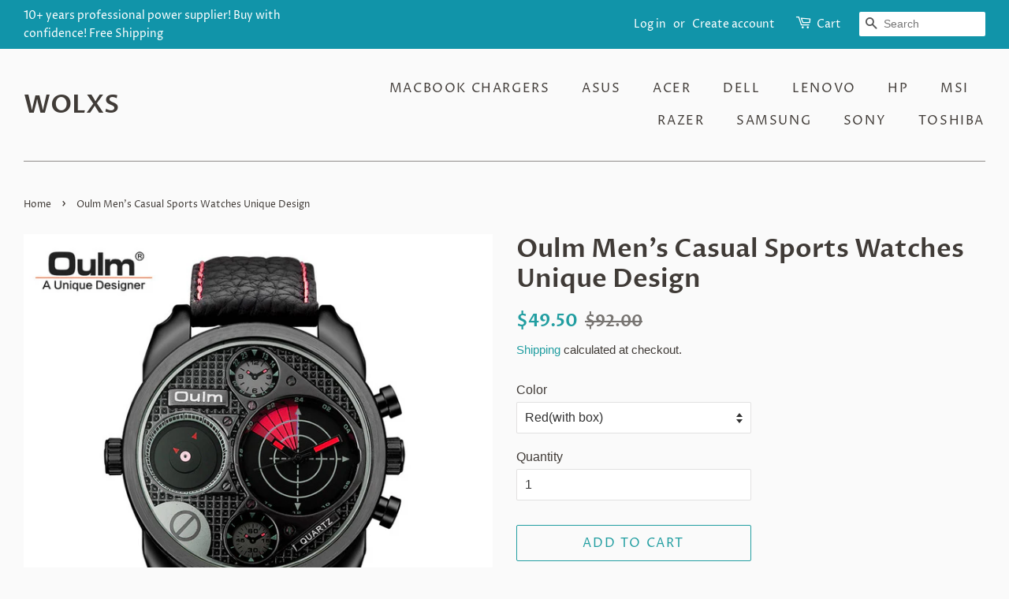

--- FILE ---
content_type: text/html; charset=utf-8
request_url: https://wolxs.com/products/oulm-mens-casual-sports-watches-unique-design
body_size: 27928
content:
<!doctype html>
<html class="no-js">
<head>

  <!-- Basic page needs ================================================== -->
  <meta charset="utf-8">
  <meta http-equiv="X-UA-Compatible" content="IE=edge,chrome=1">

  

  <!-- Title and description ================================================== -->
  <title>
  Oulm Men&#39;s Casual Sports Watches Unique Design &ndash; WOLXS
  </title>

  
  <meta name="description" content="Brand Name: OulmStyle: SportClasp Type: BuckleWater Resistance Depth: 3BarMovement: QUARTZCase Material: Stainless SteelBand Length: 25.5cmDial Window Material Type: HardlexCase Thickness: 12mmBand Width: 24mmCase Shape: ROUNDItem Type: Quartz WristwatchesBoxes &amp;amp; Cases Material: PaperModel Number: Oulm 9316XBand Ma">
  

  <!-- Social meta ================================================== -->
  <!-- /snippets/social-meta-tags.liquid -->




<meta property="og:site_name" content="WOLXS">
<meta property="og:url" content="https://wolxs.com/products/oulm-mens-casual-sports-watches-unique-design">
<meta property="og:title" content="Oulm Men's Casual Sports Watches Unique Design">
<meta property="og:type" content="product">
<meta property="og:description" content="Brand Name: OulmStyle: SportClasp Type: BuckleWater Resistance Depth: 3BarMovement: QUARTZCase Material: Stainless SteelBand Length: 25.5cmDial Window Material Type: HardlexCase Thickness: 12mmBand Width: 24mmCase Shape: ROUNDItem Type: Quartz WristwatchesBoxes &amp;amp; Cases Material: PaperModel Number: Oulm 9316XBand Ma">

  <meta property="og:price:amount" content="49.50">
  <meta property="og:price:currency" content="USD">

<meta property="og:image" content="http://wolxs.com/cdn/shop/products/product-image-1223289992_1200x1200.jpg?v=1584071224"><meta property="og:image" content="http://wolxs.com/cdn/shop/products/Oulm-mannen-Casual-Sport-Horloges-Uniek-Ontwerp-Big-Horloge-Mannelijke-Lederen-Band-Quartz-Klok-Dubbele-Tijdzone_9d5b2b43-1877-4092-993b-f6df4aa02a6f_1200x1200.jpg?v=1584071604"><meta property="og:image" content="http://wolxs.com/cdn/shop/products/product-image-1223290003_1200x1200.jpg?v=1584071604">
<meta property="og:image:secure_url" content="https://wolxs.com/cdn/shop/products/product-image-1223289992_1200x1200.jpg?v=1584071224"><meta property="og:image:secure_url" content="https://wolxs.com/cdn/shop/products/Oulm-mannen-Casual-Sport-Horloges-Uniek-Ontwerp-Big-Horloge-Mannelijke-Lederen-Band-Quartz-Klok-Dubbele-Tijdzone_9d5b2b43-1877-4092-993b-f6df4aa02a6f_1200x1200.jpg?v=1584071604"><meta property="og:image:secure_url" content="https://wolxs.com/cdn/shop/products/product-image-1223290003_1200x1200.jpg?v=1584071604">


  <meta name="twitter:site" content="@https://twitter.com">

<meta name="twitter:card" content="summary_large_image">
<meta name="twitter:title" content="Oulm Men's Casual Sports Watches Unique Design">
<meta name="twitter:description" content="Brand Name: OulmStyle: SportClasp Type: BuckleWater Resistance Depth: 3BarMovement: QUARTZCase Material: Stainless SteelBand Length: 25.5cmDial Window Material Type: HardlexCase Thickness: 12mmBand Width: 24mmCase Shape: ROUNDItem Type: Quartz WristwatchesBoxes &amp;amp; Cases Material: PaperModel Number: Oulm 9316XBand Ma">


  <!-- Helpers ================================================== -->
  <link rel="canonical" href="https://wolxs.com/products/oulm-mens-casual-sports-watches-unique-design">
  <meta name="viewport" content="width=device-width,initial-scale=1">
  <meta name="theme-color" content="#229ea1">

  <!-- CSS ================================================== -->
  <link href="//wolxs.com/cdn/shop/t/5/assets/timber.scss.css?v=58409494433527427831759259429" rel="stylesheet" type="text/css" media="all" />
  <link href="//wolxs.com/cdn/shop/t/5/assets/theme.scss.css?v=14199684960299301581759259429" rel="stylesheet" type="text/css" media="all" />

  <script>
    window.theme = window.theme || {};

    var theme = {
      strings: {
        addToCart: "Add to Cart",
        soldOut: "Sold Out",
        unavailable: "Unavailable",
        zoomClose: "Close (Esc)",
        zoomPrev: "Previous (Left arrow key)",
        zoomNext: "Next (Right arrow key)",
        addressError: "Error looking up that address",
        addressNoResults: "No results for that address",
        addressQueryLimit: "You have exceeded the Google API usage limit. Consider upgrading to a \u003ca href=\"https:\/\/developers.google.com\/maps\/premium\/usage-limits\"\u003ePremium Plan\u003c\/a\u003e.",
        authError: "There was a problem authenticating your Google Maps API Key."
      },
      settings: {
        // Adding some settings to allow the editor to update correctly when they are changed
        enableWideLayout: true,
        typeAccentTransform: true,
        typeAccentSpacing: true,
        baseFontSize: '16px',
        headerBaseFontSize: '32px',
        accentFontSize: '16px'
      },
      variables: {
        mediaQueryMedium: 'screen and (max-width: 768px)',
        bpSmall: false
      },
      moneyFormat: "${{amount}}"
    }

    document.documentElement.className = document.documentElement.className.replace('no-js', 'supports-js');
  </script>

  <!-- Header hook for plugins ================================================== -->
  <script>window.performance && window.performance.mark && window.performance.mark('shopify.content_for_header.start');</script><meta name="google-site-verification" content="jnNDk2fVwumZfYrqSV3KREEZlxJtx6bqAE0oyGcfCiY">
<meta id="shopify-digital-wallet" name="shopify-digital-wallet" content="/23326982221/digital_wallets/dialog">
<meta name="shopify-checkout-api-token" content="dfc7cc4fa118fd0a9d588e593d600af9">
<meta id="in-context-paypal-metadata" data-shop-id="23326982221" data-venmo-supported="false" data-environment="production" data-locale="en_US" data-paypal-v4="true" data-currency="USD">
<link rel="alternate" type="application/json+oembed" href="https://wolxs.com/products/oulm-mens-casual-sports-watches-unique-design.oembed">
<script async="async" src="/checkouts/internal/preloads.js?locale=en-US"></script>
<script id="shopify-features" type="application/json">{"accessToken":"dfc7cc4fa118fd0a9d588e593d600af9","betas":["rich-media-storefront-analytics"],"domain":"wolxs.com","predictiveSearch":true,"shopId":23326982221,"locale":"en"}</script>
<script>var Shopify = Shopify || {};
Shopify.shop = "buyinghot.myshopify.com";
Shopify.locale = "en";
Shopify.currency = {"active":"USD","rate":"1.0"};
Shopify.country = "US";
Shopify.theme = {"name":"Wolxs-laptopchargers","id":73682452557,"schema_name":"Minimal","schema_version":"10.1.2","theme_store_id":380,"role":"main"};
Shopify.theme.handle = "null";
Shopify.theme.style = {"id":null,"handle":null};
Shopify.cdnHost = "wolxs.com/cdn";
Shopify.routes = Shopify.routes || {};
Shopify.routes.root = "/";</script>
<script type="module">!function(o){(o.Shopify=o.Shopify||{}).modules=!0}(window);</script>
<script>!function(o){function n(){var o=[];function n(){o.push(Array.prototype.slice.apply(arguments))}return n.q=o,n}var t=o.Shopify=o.Shopify||{};t.loadFeatures=n(),t.autoloadFeatures=n()}(window);</script>
<script id="shop-js-analytics" type="application/json">{"pageType":"product"}</script>
<script defer="defer" async type="module" src="//wolxs.com/cdn/shopifycloud/shop-js/modules/v2/client.init-shop-cart-sync_CG-L-Qzi.en.esm.js"></script>
<script defer="defer" async type="module" src="//wolxs.com/cdn/shopifycloud/shop-js/modules/v2/chunk.common_B8yXDTDb.esm.js"></script>
<script type="module">
  await import("//wolxs.com/cdn/shopifycloud/shop-js/modules/v2/client.init-shop-cart-sync_CG-L-Qzi.en.esm.js");
await import("//wolxs.com/cdn/shopifycloud/shop-js/modules/v2/chunk.common_B8yXDTDb.esm.js");

  window.Shopify.SignInWithShop?.initShopCartSync?.({"fedCMEnabled":true,"windoidEnabled":true});

</script>
<script>(function() {
  var isLoaded = false;
  function asyncLoad() {
    if (isLoaded) return;
    isLoaded = true;
    var urls = ["https:\/\/gtranslate.io\/shopify\/gtranslate.js?shop=buyinghot.myshopify.com","https:\/\/call.chatra.io\/shopify?chatraId=HBqgJzztWd4fYsLuB\u0026shop=buyinghot.myshopify.com"];
    for (var i = 0; i < urls.length; i++) {
      var s = document.createElement('script');
      s.type = 'text/javascript';
      s.async = true;
      s.src = urls[i];
      var x = document.getElementsByTagName('script')[0];
      x.parentNode.insertBefore(s, x);
    }
  };
  if(window.attachEvent) {
    window.attachEvent('onload', asyncLoad);
  } else {
    window.addEventListener('load', asyncLoad, false);
  }
})();</script>
<script id="__st">var __st={"a":23326982221,"offset":28800,"reqid":"0aeeb947-17b8-41d2-a8de-a1227d37ab9c-1767993363","pageurl":"wolxs.com\/products\/oulm-mens-casual-sports-watches-unique-design","u":"eab71cb47e6c","p":"product","rtyp":"product","rid":4539500101709};</script>
<script>window.ShopifyPaypalV4VisibilityTracking = true;</script>
<script id="captcha-bootstrap">!function(){'use strict';const t='contact',e='account',n='new_comment',o=[[t,t],['blogs',n],['comments',n],[t,'customer']],c=[[e,'customer_login'],[e,'guest_login'],[e,'recover_customer_password'],[e,'create_customer']],r=t=>t.map((([t,e])=>`form[action*='/${t}']:not([data-nocaptcha='true']) input[name='form_type'][value='${e}']`)).join(','),a=t=>()=>t?[...document.querySelectorAll(t)].map((t=>t.form)):[];function s(){const t=[...o],e=r(t);return a(e)}const i='password',u='form_key',d=['recaptcha-v3-token','g-recaptcha-response','h-captcha-response',i],f=()=>{try{return window.sessionStorage}catch{return}},m='__shopify_v',_=t=>t.elements[u];function p(t,e,n=!1){try{const o=window.sessionStorage,c=JSON.parse(o.getItem(e)),{data:r}=function(t){const{data:e,action:n}=t;return t[m]||n?{data:e,action:n}:{data:t,action:n}}(c);for(const[e,n]of Object.entries(r))t.elements[e]&&(t.elements[e].value=n);n&&o.removeItem(e)}catch(o){console.error('form repopulation failed',{error:o})}}const l='form_type',E='cptcha';function T(t){t.dataset[E]=!0}const w=window,h=w.document,L='Shopify',v='ce_forms',y='captcha';let A=!1;((t,e)=>{const n=(g='f06e6c50-85a8-45c8-87d0-21a2b65856fe',I='https://cdn.shopify.com/shopifycloud/storefront-forms-hcaptcha/ce_storefront_forms_captcha_hcaptcha.v1.5.2.iife.js',D={infoText:'Protected by hCaptcha',privacyText:'Privacy',termsText:'Terms'},(t,e,n)=>{const o=w[L][v],c=o.bindForm;if(c)return c(t,g,e,D).then(n);var r;o.q.push([[t,g,e,D],n]),r=I,A||(h.body.append(Object.assign(h.createElement('script'),{id:'captcha-provider',async:!0,src:r})),A=!0)});var g,I,D;w[L]=w[L]||{},w[L][v]=w[L][v]||{},w[L][v].q=[],w[L][y]=w[L][y]||{},w[L][y].protect=function(t,e){n(t,void 0,e),T(t)},Object.freeze(w[L][y]),function(t,e,n,w,h,L){const[v,y,A,g]=function(t,e,n){const i=e?o:[],u=t?c:[],d=[...i,...u],f=r(d),m=r(i),_=r(d.filter((([t,e])=>n.includes(e))));return[a(f),a(m),a(_),s()]}(w,h,L),I=t=>{const e=t.target;return e instanceof HTMLFormElement?e:e&&e.form},D=t=>v().includes(t);t.addEventListener('submit',(t=>{const e=I(t);if(!e)return;const n=D(e)&&!e.dataset.hcaptchaBound&&!e.dataset.recaptchaBound,o=_(e),c=g().includes(e)&&(!o||!o.value);(n||c)&&t.preventDefault(),c&&!n&&(function(t){try{if(!f())return;!function(t){const e=f();if(!e)return;const n=_(t);if(!n)return;const o=n.value;o&&e.removeItem(o)}(t);const e=Array.from(Array(32),(()=>Math.random().toString(36)[2])).join('');!function(t,e){_(t)||t.append(Object.assign(document.createElement('input'),{type:'hidden',name:u})),t.elements[u].value=e}(t,e),function(t,e){const n=f();if(!n)return;const o=[...t.querySelectorAll(`input[type='${i}']`)].map((({name:t})=>t)),c=[...d,...o],r={};for(const[a,s]of new FormData(t).entries())c.includes(a)||(r[a]=s);n.setItem(e,JSON.stringify({[m]:1,action:t.action,data:r}))}(t,e)}catch(e){console.error('failed to persist form',e)}}(e),e.submit())}));const S=(t,e)=>{t&&!t.dataset[E]&&(n(t,e.some((e=>e===t))),T(t))};for(const o of['focusin','change'])t.addEventListener(o,(t=>{const e=I(t);D(e)&&S(e,y())}));const B=e.get('form_key'),M=e.get(l),P=B&&M;t.addEventListener('DOMContentLoaded',(()=>{const t=y();if(P)for(const e of t)e.elements[l].value===M&&p(e,B);[...new Set([...A(),...v().filter((t=>'true'===t.dataset.shopifyCaptcha))])].forEach((e=>S(e,t)))}))}(h,new URLSearchParams(w.location.search),n,t,e,['guest_login'])})(!0,!0)}();</script>
<script integrity="sha256-4kQ18oKyAcykRKYeNunJcIwy7WH5gtpwJnB7kiuLZ1E=" data-source-attribution="shopify.loadfeatures" defer="defer" src="//wolxs.com/cdn/shopifycloud/storefront/assets/storefront/load_feature-a0a9edcb.js" crossorigin="anonymous"></script>
<script data-source-attribution="shopify.dynamic_checkout.dynamic.init">var Shopify=Shopify||{};Shopify.PaymentButton=Shopify.PaymentButton||{isStorefrontPortableWallets:!0,init:function(){window.Shopify.PaymentButton.init=function(){};var t=document.createElement("script");t.src="https://wolxs.com/cdn/shopifycloud/portable-wallets/latest/portable-wallets.en.js",t.type="module",document.head.appendChild(t)}};
</script>
<script data-source-attribution="shopify.dynamic_checkout.buyer_consent">
  function portableWalletsHideBuyerConsent(e){var t=document.getElementById("shopify-buyer-consent"),n=document.getElementById("shopify-subscription-policy-button");t&&n&&(t.classList.add("hidden"),t.setAttribute("aria-hidden","true"),n.removeEventListener("click",e))}function portableWalletsShowBuyerConsent(e){var t=document.getElementById("shopify-buyer-consent"),n=document.getElementById("shopify-subscription-policy-button");t&&n&&(t.classList.remove("hidden"),t.removeAttribute("aria-hidden"),n.addEventListener("click",e))}window.Shopify?.PaymentButton&&(window.Shopify.PaymentButton.hideBuyerConsent=portableWalletsHideBuyerConsent,window.Shopify.PaymentButton.showBuyerConsent=portableWalletsShowBuyerConsent);
</script>
<script>
  function portableWalletsCleanup(e){e&&e.src&&console.error("Failed to load portable wallets script "+e.src);var t=document.querySelectorAll("shopify-accelerated-checkout .shopify-payment-button__skeleton, shopify-accelerated-checkout-cart .wallet-cart-button__skeleton"),e=document.getElementById("shopify-buyer-consent");for(let e=0;e<t.length;e++)t[e].remove();e&&e.remove()}function portableWalletsNotLoadedAsModule(e){e instanceof ErrorEvent&&"string"==typeof e.message&&e.message.includes("import.meta")&&"string"==typeof e.filename&&e.filename.includes("portable-wallets")&&(window.removeEventListener("error",portableWalletsNotLoadedAsModule),window.Shopify.PaymentButton.failedToLoad=e,"loading"===document.readyState?document.addEventListener("DOMContentLoaded",window.Shopify.PaymentButton.init):window.Shopify.PaymentButton.init())}window.addEventListener("error",portableWalletsNotLoadedAsModule);
</script>

<script type="module" src="https://wolxs.com/cdn/shopifycloud/portable-wallets/latest/portable-wallets.en.js" onError="portableWalletsCleanup(this)" crossorigin="anonymous"></script>
<script nomodule>
  document.addEventListener("DOMContentLoaded", portableWalletsCleanup);
</script>

<link id="shopify-accelerated-checkout-styles" rel="stylesheet" media="screen" href="https://wolxs.com/cdn/shopifycloud/portable-wallets/latest/accelerated-checkout-backwards-compat.css" crossorigin="anonymous">
<style id="shopify-accelerated-checkout-cart">
        #shopify-buyer-consent {
  margin-top: 1em;
  display: inline-block;
  width: 100%;
}

#shopify-buyer-consent.hidden {
  display: none;
}

#shopify-subscription-policy-button {
  background: none;
  border: none;
  padding: 0;
  text-decoration: underline;
  font-size: inherit;
  cursor: pointer;
}

#shopify-subscription-policy-button::before {
  box-shadow: none;
}

      </style>

<script>window.performance && window.performance.mark && window.performance.mark('shopify.content_for_header.end');</script>

  <script src="//wolxs.com/cdn/shop/t/5/assets/jquery-2.2.3.min.js?v=58211863146907186831559730156" type="text/javascript"></script>

  <script src="//wolxs.com/cdn/shop/t/5/assets/lazysizes.min.js?v=155223123402716617051559730156" async="async"></script>

  
  

  
<!-- Start of Judge.me Core -->
<link rel="dns-prefetch" href="https://cdn.judge.me/">
<script data-cfasync='false' class='jdgm-settings-script'>window.jdgmSettings={"pagination":5,"disable_web_reviews":false,"badge_no_review_text":"No reviews","badge_n_reviews_text":"{{ n }} review/reviews","hide_badge_preview_if_no_reviews":true,"badge_hide_text":false,"enforce_center_preview_badge":false,"widget_title":"Customer Reviews","widget_open_form_text":"Write a review","widget_close_form_text":"Cancel review","widget_refresh_page_text":"Refresh page","widget_summary_text":"Based on {{ number_of_reviews }} review/reviews","widget_no_review_text":"Be the first to write a review","widget_name_field_text":"Display name","widget_verified_name_field_text":"Verified Name (public)","widget_name_placeholder_text":"Display name","widget_required_field_error_text":"This field is required.","widget_email_field_text":"Email address","widget_verified_email_field_text":"Verified Email (private, can not be edited)","widget_email_placeholder_text":"Your email address","widget_email_field_error_text":"Please enter a valid email address.","widget_rating_field_text":"Rating","widget_review_title_field_text":"Review Title","widget_review_title_placeholder_text":"Give your review a title","widget_review_body_field_text":"Review content","widget_review_body_placeholder_text":"Start writing here...","widget_pictures_field_text":"Picture/Video (optional)","widget_submit_review_text":"Submit Review","widget_submit_verified_review_text":"Submit Verified Review","widget_submit_success_msg_with_auto_publish":"Thank you! Please refresh the page in a few moments to see your review. You can remove or edit your review by logging into \u003ca href='https://judge.me/login' target='_blank' rel='nofollow noopener'\u003eJudge.me\u003c/a\u003e","widget_submit_success_msg_no_auto_publish":"Thank you! Your review will be published as soon as it is approved by the shop admin. You can remove or edit your review by logging into \u003ca href='https://judge.me/login' target='_blank' rel='nofollow noopener'\u003eJudge.me\u003c/a\u003e","widget_show_default_reviews_out_of_total_text":"Showing {{ n_reviews_shown }} out of {{ n_reviews }} reviews.","widget_show_all_link_text":"Show all","widget_show_less_link_text":"Show less","widget_author_said_text":"{{ reviewer_name }} said:","widget_days_text":"{{ n }} days ago","widget_weeks_text":"{{ n }} week/weeks ago","widget_months_text":"{{ n }} month/months ago","widget_years_text":"{{ n }} year/years ago","widget_yesterday_text":"Yesterday","widget_today_text":"Today","widget_replied_text":"\u003e\u003e {{ shop_name }} replied:","widget_read_more_text":"Read more","widget_reviewer_name_as_initial":"","widget_rating_filter_color":"#fbcd0a","widget_rating_filter_see_all_text":"See all reviews","widget_sorting_most_recent_text":"Most Recent","widget_sorting_highest_rating_text":"Highest Rating","widget_sorting_lowest_rating_text":"Lowest Rating","widget_sorting_with_pictures_text":"Only Pictures","widget_sorting_most_helpful_text":"Most Helpful","widget_open_question_form_text":"Ask a question","widget_reviews_subtab_text":"Reviews","widget_questions_subtab_text":"Questions","widget_question_label_text":"Question","widget_answer_label_text":"Answer","widget_question_placeholder_text":"Write your question here","widget_submit_question_text":"Submit Question","widget_question_submit_success_text":"Thank you for your question! We will notify you once it gets answered.","verified_badge_text":"Verified","verified_badge_bg_color":"","verified_badge_text_color":"","verified_badge_placement":"left-of-reviewer-name","widget_review_max_height":"","widget_hide_border":false,"widget_social_share":false,"widget_thumb":false,"widget_review_location_show":false,"widget_location_format":"","all_reviews_include_out_of_store_products":true,"all_reviews_out_of_store_text":"(out of store)","all_reviews_pagination":100,"all_reviews_product_name_prefix_text":"about","enable_review_pictures":false,"enable_question_anwser":false,"widget_theme":"default","review_date_format":"mm/dd/yyyy","default_sort_method":"most-recent","widget_product_reviews_subtab_text":"Product Reviews","widget_shop_reviews_subtab_text":"Shop Reviews","widget_other_products_reviews_text":"Reviews for other products","widget_store_reviews_subtab_text":"Store reviews","widget_no_store_reviews_text":"This store hasn't received any reviews yet","widget_web_restriction_product_reviews_text":"This product hasn't received any reviews yet","widget_no_items_text":"No items found","widget_show_more_text":"Show more","widget_write_a_store_review_text":"Write a Store Review","widget_other_languages_heading":"Reviews in Other Languages","widget_translate_review_text":"Translate review to {{ language }}","widget_translating_review_text":"Translating...","widget_show_original_translation_text":"Show original ({{ language }})","widget_translate_review_failed_text":"Review couldn't be translated.","widget_translate_review_retry_text":"Retry","widget_translate_review_try_again_later_text":"Try again later","show_product_url_for_grouped_product":false,"widget_sorting_pictures_first_text":"Pictures First","show_pictures_on_all_rev_page_mobile":false,"show_pictures_on_all_rev_page_desktop":false,"floating_tab_hide_mobile_install_preference":false,"floating_tab_button_name":"★ Reviews","floating_tab_title":"Let customers speak for us","floating_tab_button_color":"","floating_tab_button_background_color":"","floating_tab_url":"","floating_tab_url_enabled":false,"floating_tab_tab_style":"text","all_reviews_text_badge_text":"Customers rate us {{ shop.metafields.judgeme.all_reviews_rating | round: 1 }}/5 based on {{ shop.metafields.judgeme.all_reviews_count }} reviews.","all_reviews_text_badge_text_branded_style":"{{ shop.metafields.judgeme.all_reviews_rating | round: 1 }} out of 5 stars based on {{ shop.metafields.judgeme.all_reviews_count }} reviews","is_all_reviews_text_badge_a_link":false,"show_stars_for_all_reviews_text_badge":false,"all_reviews_text_badge_url":"","all_reviews_text_style":"text","all_reviews_text_color_style":"judgeme_brand_color","all_reviews_text_color":"#108474","all_reviews_text_show_jm_brand":true,"featured_carousel_show_header":true,"featured_carousel_title":"Let customers speak for us","testimonials_carousel_title":"Customers are saying","videos_carousel_title":"Real customer stories","cards_carousel_title":"Customers are saying","featured_carousel_count_text":"from {{ n }} reviews","featured_carousel_add_link_to_all_reviews_page":false,"featured_carousel_url":"","featured_carousel_show_images":true,"featured_carousel_autoslide_interval":5,"featured_carousel_arrows_on_the_sides":false,"featured_carousel_height":250,"featured_carousel_width":80,"featured_carousel_image_size":0,"featured_carousel_image_height":250,"featured_carousel_arrow_color":"#eeeeee","verified_count_badge_style":"vintage","verified_count_badge_orientation":"horizontal","verified_count_badge_color_style":"judgeme_brand_color","verified_count_badge_color":"#108474","is_verified_count_badge_a_link":false,"verified_count_badge_url":"","verified_count_badge_show_jm_brand":true,"widget_rating_preset_default":5,"widget_first_sub_tab":"product-reviews","widget_show_histogram":true,"widget_histogram_use_custom_color":false,"widget_pagination_use_custom_color":false,"widget_star_use_custom_color":false,"widget_verified_badge_use_custom_color":false,"widget_write_review_use_custom_color":false,"picture_reminder_submit_button":"Upload Pictures","enable_review_videos":false,"mute_video_by_default":false,"widget_sorting_videos_first_text":"Videos First","widget_review_pending_text":"Pending","featured_carousel_items_for_large_screen":3,"social_share_options_order":"Facebook,Twitter","remove_microdata_snippet":false,"disable_json_ld":false,"enable_json_ld_products":false,"preview_badge_show_question_text":false,"preview_badge_no_question_text":"No questions","preview_badge_n_question_text":"{{ number_of_questions }} question/questions","qa_badge_show_icon":false,"qa_badge_position":"same-row","remove_judgeme_branding":false,"widget_add_search_bar":false,"widget_search_bar_placeholder":"Search","widget_sorting_verified_only_text":"Verified only","featured_carousel_theme":"default","featured_carousel_show_rating":true,"featured_carousel_show_title":true,"featured_carousel_show_body":true,"featured_carousel_show_date":false,"featured_carousel_show_reviewer":true,"featured_carousel_show_product":false,"featured_carousel_header_background_color":"#108474","featured_carousel_header_text_color":"#ffffff","featured_carousel_name_product_separator":"reviewed","featured_carousel_full_star_background":"#108474","featured_carousel_empty_star_background":"#dadada","featured_carousel_vertical_theme_background":"#f9fafb","featured_carousel_verified_badge_enable":false,"featured_carousel_verified_badge_color":"#108474","featured_carousel_border_style":"round","featured_carousel_review_line_length_limit":3,"featured_carousel_more_reviews_button_text":"Read more reviews","featured_carousel_view_product_button_text":"View product","all_reviews_page_load_reviews_on":"scroll","all_reviews_page_load_more_text":"Load More Reviews","disable_fb_tab_reviews":false,"enable_ajax_cdn_cache":false,"widget_public_name_text":"displayed publicly like","default_reviewer_name":"John Smith","default_reviewer_name_has_non_latin":true,"widget_reviewer_anonymous":"Anonymous","medals_widget_title":"Judge.me Review Medals","medals_widget_background_color":"#f9fafb","medals_widget_position":"footer_all_pages","medals_widget_border_color":"#f9fafb","medals_widget_verified_text_position":"left","medals_widget_use_monochromatic_version":false,"medals_widget_elements_color":"#108474","show_reviewer_avatar":true,"widget_invalid_yt_video_url_error_text":"Not a YouTube video URL","widget_max_length_field_error_text":"Please enter no more than {0} characters.","widget_show_country_flag":false,"widget_show_collected_via_shop_app":true,"widget_verified_by_shop_badge_style":"light","widget_verified_by_shop_text":"Verified by Shop","widget_show_photo_gallery":false,"widget_load_with_code_splitting":true,"widget_ugc_install_preference":false,"widget_ugc_title":"Made by us, Shared by you","widget_ugc_subtitle":"Tag us to see your picture featured in our page","widget_ugc_arrows_color":"#ffffff","widget_ugc_primary_button_text":"Buy Now","widget_ugc_primary_button_background_color":"#108474","widget_ugc_primary_button_text_color":"#ffffff","widget_ugc_primary_button_border_width":"0","widget_ugc_primary_button_border_style":"none","widget_ugc_primary_button_border_color":"#108474","widget_ugc_primary_button_border_radius":"25","widget_ugc_secondary_button_text":"Load More","widget_ugc_secondary_button_background_color":"#ffffff","widget_ugc_secondary_button_text_color":"#108474","widget_ugc_secondary_button_border_width":"2","widget_ugc_secondary_button_border_style":"solid","widget_ugc_secondary_button_border_color":"#108474","widget_ugc_secondary_button_border_radius":"25","widget_ugc_reviews_button_text":"View Reviews","widget_ugc_reviews_button_background_color":"#ffffff","widget_ugc_reviews_button_text_color":"#108474","widget_ugc_reviews_button_border_width":"2","widget_ugc_reviews_button_border_style":"solid","widget_ugc_reviews_button_border_color":"#108474","widget_ugc_reviews_button_border_radius":"25","widget_ugc_reviews_button_link_to":"judgeme-reviews-page","widget_ugc_show_post_date":true,"widget_ugc_max_width":"800","widget_rating_metafield_value_type":true,"widget_primary_color":"#108474","widget_enable_secondary_color":false,"widget_secondary_color":"#edf5f5","widget_summary_average_rating_text":"{{ average_rating }} out of 5","widget_media_grid_title":"Customer photos \u0026 videos","widget_media_grid_see_more_text":"See more","widget_round_style":false,"widget_show_product_medals":true,"widget_verified_by_judgeme_text":"Verified by Judge.me","widget_show_store_medals":true,"widget_verified_by_judgeme_text_in_store_medals":"Verified by Judge.me","widget_media_field_exceed_quantity_message":"Sorry, we can only accept {{ max_media }} for one review.","widget_media_field_exceed_limit_message":"{{ file_name }} is too large, please select a {{ media_type }} less than {{ size_limit }}MB.","widget_review_submitted_text":"Review Submitted!","widget_question_submitted_text":"Question Submitted!","widget_close_form_text_question":"Cancel","widget_write_your_answer_here_text":"Write your answer here","widget_enabled_branded_link":true,"widget_show_collected_by_judgeme":false,"widget_reviewer_name_color":"","widget_write_review_text_color":"","widget_write_review_bg_color":"","widget_collected_by_judgeme_text":"collected by Judge.me","widget_pagination_type":"standard","widget_load_more_text":"Load More","widget_load_more_color":"#108474","widget_full_review_text":"Full Review","widget_read_more_reviews_text":"Read More Reviews","widget_read_questions_text":"Read Questions","widget_questions_and_answers_text":"Questions \u0026 Answers","widget_verified_by_text":"Verified by","widget_verified_text":"Verified","widget_number_of_reviews_text":"{{ number_of_reviews }} reviews","widget_back_button_text":"Back","widget_next_button_text":"Next","widget_custom_forms_filter_button":"Filters","custom_forms_style":"vertical","widget_show_review_information":false,"how_reviews_are_collected":"How reviews are collected?","widget_show_review_keywords":false,"widget_gdpr_statement":"How we use your data: We'll only contact you about the review you left, and only if necessary. By submitting your review, you agree to Judge.me's \u003ca href='https://judge.me/terms' target='_blank' rel='nofollow noopener'\u003eterms\u003c/a\u003e, \u003ca href='https://judge.me/privacy' target='_blank' rel='nofollow noopener'\u003eprivacy\u003c/a\u003e and \u003ca href='https://judge.me/content-policy' target='_blank' rel='nofollow noopener'\u003econtent\u003c/a\u003e policies.","widget_multilingual_sorting_enabled":false,"widget_translate_review_content_enabled":false,"widget_translate_review_content_method":"manual","popup_widget_review_selection":"automatically_with_pictures","popup_widget_round_border_style":true,"popup_widget_show_title":true,"popup_widget_show_body":true,"popup_widget_show_reviewer":false,"popup_widget_show_product":true,"popup_widget_show_pictures":true,"popup_widget_use_review_picture":true,"popup_widget_show_on_home_page":true,"popup_widget_show_on_product_page":true,"popup_widget_show_on_collection_page":true,"popup_widget_show_on_cart_page":true,"popup_widget_position":"bottom_left","popup_widget_first_review_delay":5,"popup_widget_duration":5,"popup_widget_interval":5,"popup_widget_review_count":5,"popup_widget_hide_on_mobile":true,"review_snippet_widget_round_border_style":true,"review_snippet_widget_card_color":"#FFFFFF","review_snippet_widget_slider_arrows_background_color":"#FFFFFF","review_snippet_widget_slider_arrows_color":"#000000","review_snippet_widget_star_color":"#108474","show_product_variant":false,"all_reviews_product_variant_label_text":"Variant: ","widget_show_verified_branding":false,"widget_ai_summary_title":"Customers say","widget_ai_summary_disclaimer":"AI-powered review summary based on recent customer reviews","widget_show_ai_summary":false,"widget_show_ai_summary_bg":false,"widget_show_review_title_input":true,"redirect_reviewers_invited_via_email":"review_widget","request_store_review_after_product_review":false,"request_review_other_products_in_order":false,"review_form_color_scheme":"default","review_form_corner_style":"square","review_form_star_color":{},"review_form_text_color":"#333333","review_form_background_color":"#ffffff","review_form_field_background_color":"#fafafa","review_form_button_color":{},"review_form_button_text_color":"#ffffff","review_form_modal_overlay_color":"#000000","review_content_screen_title_text":"How would you rate this product?","review_content_introduction_text":"We would love it if you would share a bit about your experience.","store_review_form_title_text":"How would you rate this store?","store_review_form_introduction_text":"We would love it if you would share a bit about your experience.","show_review_guidance_text":true,"one_star_review_guidance_text":"Poor","five_star_review_guidance_text":"Great","customer_information_screen_title_text":"About you","customer_information_introduction_text":"Please tell us more about you.","custom_questions_screen_title_text":"Your experience in more detail","custom_questions_introduction_text":"Here are a few questions to help us understand more about your experience.","review_submitted_screen_title_text":"Thanks for your review!","review_submitted_screen_thank_you_text":"We are processing it and it will appear on the store soon.","review_submitted_screen_email_verification_text":"Please confirm your email by clicking the link we just sent you. This helps us keep reviews authentic.","review_submitted_request_store_review_text":"Would you like to share your experience of shopping with us?","review_submitted_review_other_products_text":"Would you like to review these products?","store_review_screen_title_text":"Would you like to share your experience of shopping with us?","store_review_introduction_text":"We value your feedback and use it to improve. Please share any thoughts or suggestions you have.","reviewer_media_screen_title_picture_text":"Share a picture","reviewer_media_introduction_picture_text":"Upload a photo to support your review.","reviewer_media_screen_title_video_text":"Share a video","reviewer_media_introduction_video_text":"Upload a video to support your review.","reviewer_media_screen_title_picture_or_video_text":"Share a picture or video","reviewer_media_introduction_picture_or_video_text":"Upload a photo or video to support your review.","reviewer_media_youtube_url_text":"Paste your Youtube URL here","advanced_settings_next_step_button_text":"Next","advanced_settings_close_review_button_text":"Close","modal_write_review_flow":false,"write_review_flow_required_text":"Required","write_review_flow_privacy_message_text":"We respect your privacy.","write_review_flow_anonymous_text":"Post review as anonymous","write_review_flow_visibility_text":"This won't be visible to other customers.","write_review_flow_multiple_selection_help_text":"Select as many as you like","write_review_flow_single_selection_help_text":"Select one option","write_review_flow_required_field_error_text":"This field is required","write_review_flow_invalid_email_error_text":"Please enter a valid email address","write_review_flow_max_length_error_text":"Max. {{ max_length }} characters.","write_review_flow_media_upload_text":"\u003cb\u003eClick to upload\u003c/b\u003e or drag and drop","write_review_flow_gdpr_statement":"We'll only contact you about your review if necessary. By submitting your review, you agree to our \u003ca href='https://judge.me/terms' target='_blank' rel='nofollow noopener'\u003eterms and conditions\u003c/a\u003e and \u003ca href='https://judge.me/privacy' target='_blank' rel='nofollow noopener'\u003eprivacy policy\u003c/a\u003e.","rating_only_reviews_enabled":false,"show_negative_reviews_help_screen":false,"new_review_flow_help_screen_rating_threshold":3,"negative_review_resolution_screen_title_text":"Tell us more","negative_review_resolution_text":"Your experience matters to us. If there were issues with your purchase, we're here to help. Feel free to reach out to us, we'd love the opportunity to make things right.","negative_review_resolution_button_text":"Contact us","negative_review_resolution_proceed_with_review_text":"Leave a review","negative_review_resolution_subject":"Issue with purchase from {{ shop_name }}.{{ order_name }}","preview_badge_collection_page_install_status":false,"widget_review_custom_css":"","preview_badge_custom_css":"","preview_badge_stars_count":"5-stars","featured_carousel_custom_css":"","floating_tab_custom_css":"","all_reviews_widget_custom_css":"","medals_widget_custom_css":"","verified_badge_custom_css":"","all_reviews_text_custom_css":"","transparency_badges_collected_via_store_invite":false,"transparency_badges_from_another_provider":false,"transparency_badges_collected_from_store_visitor":false,"transparency_badges_collected_by_verified_review_provider":false,"transparency_badges_earned_reward":false,"transparency_badges_collected_via_store_invite_text":"Review collected via store invitation","transparency_badges_from_another_provider_text":"Review collected from another provider","transparency_badges_collected_from_store_visitor_text":"Review collected from a store visitor","transparency_badges_written_in_google_text":"Review written in Google","transparency_badges_written_in_etsy_text":"Review written in Etsy","transparency_badges_written_in_shop_app_text":"Review written in Shop App","transparency_badges_earned_reward_text":"Review earned a reward for future purchase","product_review_widget_per_page":10,"widget_store_review_label_text":"Review about the store","checkout_comment_extension_title_on_product_page":"Customer Comments","checkout_comment_extension_num_latest_comment_show":5,"checkout_comment_extension_format":"name_and_timestamp","checkout_comment_customer_name":"last_initial","checkout_comment_comment_notification":true,"preview_badge_collection_page_install_preference":true,"preview_badge_home_page_install_preference":false,"preview_badge_product_page_install_preference":true,"review_widget_install_preference":"","review_carousel_install_preference":false,"floating_reviews_tab_install_preference":"none","verified_reviews_count_badge_install_preference":false,"all_reviews_text_install_preference":false,"review_widget_best_location":true,"judgeme_medals_install_preference":false,"review_widget_revamp_enabled":false,"review_widget_qna_enabled":false,"review_widget_header_theme":"minimal","review_widget_widget_title_enabled":true,"review_widget_header_text_size":"medium","review_widget_header_text_weight":"regular","review_widget_average_rating_style":"compact","review_widget_bar_chart_enabled":true,"review_widget_bar_chart_type":"numbers","review_widget_bar_chart_style":"standard","review_widget_expanded_media_gallery_enabled":false,"review_widget_reviews_section_theme":"standard","review_widget_image_style":"thumbnails","review_widget_review_image_ratio":"square","review_widget_stars_size":"medium","review_widget_verified_badge":"standard_text","review_widget_review_title_text_size":"medium","review_widget_review_text_size":"medium","review_widget_review_text_length":"medium","review_widget_number_of_columns_desktop":3,"review_widget_carousel_transition_speed":5,"review_widget_custom_questions_answers_display":"always","review_widget_button_text_color":"#FFFFFF","review_widget_text_color":"#000000","review_widget_lighter_text_color":"#7B7B7B","review_widget_corner_styling":"soft","review_widget_review_word_singular":"review","review_widget_review_word_plural":"reviews","review_widget_voting_label":"Helpful?","review_widget_shop_reply_label":"Reply from {{ shop_name }}:","review_widget_filters_title":"Filters","qna_widget_question_word_singular":"Question","qna_widget_question_word_plural":"Questions","qna_widget_answer_reply_label":"Answer from {{ answerer_name }}:","qna_content_screen_title_text":"Ask a question about this product","qna_widget_question_required_field_error_text":"Please enter your question.","qna_widget_flow_gdpr_statement":"We'll only contact you about your question if necessary. By submitting your question, you agree to our \u003ca href='https://judge.me/terms' target='_blank' rel='nofollow noopener'\u003eterms and conditions\u003c/a\u003e and \u003ca href='https://judge.me/privacy' target='_blank' rel='nofollow noopener'\u003eprivacy policy\u003c/a\u003e.","qna_widget_question_submitted_text":"Thanks for your question!","qna_widget_close_form_text_question":"Close","qna_widget_question_submit_success_text":"We’ll notify you by email when your question is answered.","all_reviews_widget_v2025_enabled":false,"all_reviews_widget_v2025_header_theme":"default","all_reviews_widget_v2025_widget_title_enabled":true,"all_reviews_widget_v2025_header_text_size":"medium","all_reviews_widget_v2025_header_text_weight":"regular","all_reviews_widget_v2025_average_rating_style":"compact","all_reviews_widget_v2025_bar_chart_enabled":true,"all_reviews_widget_v2025_bar_chart_type":"numbers","all_reviews_widget_v2025_bar_chart_style":"standard","all_reviews_widget_v2025_expanded_media_gallery_enabled":false,"all_reviews_widget_v2025_show_store_medals":true,"all_reviews_widget_v2025_show_photo_gallery":true,"all_reviews_widget_v2025_show_review_keywords":false,"all_reviews_widget_v2025_show_ai_summary":false,"all_reviews_widget_v2025_show_ai_summary_bg":false,"all_reviews_widget_v2025_add_search_bar":false,"all_reviews_widget_v2025_default_sort_method":"most-recent","all_reviews_widget_v2025_reviews_per_page":10,"all_reviews_widget_v2025_reviews_section_theme":"default","all_reviews_widget_v2025_image_style":"thumbnails","all_reviews_widget_v2025_review_image_ratio":"square","all_reviews_widget_v2025_stars_size":"medium","all_reviews_widget_v2025_verified_badge":"bold_badge","all_reviews_widget_v2025_review_title_text_size":"medium","all_reviews_widget_v2025_review_text_size":"medium","all_reviews_widget_v2025_review_text_length":"medium","all_reviews_widget_v2025_number_of_columns_desktop":3,"all_reviews_widget_v2025_carousel_transition_speed":5,"all_reviews_widget_v2025_custom_questions_answers_display":"always","all_reviews_widget_v2025_show_product_variant":false,"all_reviews_widget_v2025_show_reviewer_avatar":true,"all_reviews_widget_v2025_reviewer_name_as_initial":"","all_reviews_widget_v2025_review_location_show":false,"all_reviews_widget_v2025_location_format":"","all_reviews_widget_v2025_show_country_flag":false,"all_reviews_widget_v2025_verified_by_shop_badge_style":"light","all_reviews_widget_v2025_social_share":false,"all_reviews_widget_v2025_social_share_options_order":"Facebook,Twitter,LinkedIn,Pinterest","all_reviews_widget_v2025_pagination_type":"standard","all_reviews_widget_v2025_button_text_color":"#FFFFFF","all_reviews_widget_v2025_text_color":"#000000","all_reviews_widget_v2025_lighter_text_color":"#7B7B7B","all_reviews_widget_v2025_corner_styling":"soft","all_reviews_widget_v2025_title":"Customer reviews","all_reviews_widget_v2025_ai_summary_title":"Customers say about this store","all_reviews_widget_v2025_no_review_text":"Be the first to write a review","platform":"shopify","branding_url":"https://app.judge.me/reviews","branding_text":"Powered by Judge.me","locale":"en","reply_name":"WOLXS","widget_version":"2.1","footer":true,"autopublish":true,"review_dates":true,"enable_custom_form":false,"shop_locale":"en","enable_multi_locales_translations":false,"show_review_title_input":true,"review_verification_email_status":"always","can_be_branded":false,"reply_name_text":"WOLXS"};</script> <style class='jdgm-settings-style'>.jdgm-xx{left:0}.jdgm-histogram .jdgm-histogram__bar-content{background:#fbcd0a}.jdgm-histogram .jdgm-histogram__bar:after{background:#fbcd0a}.jdgm-prev-badge[data-average-rating='0.00']{display:none !important}.jdgm-author-all-initials{display:none !important}.jdgm-author-last-initial{display:none !important}.jdgm-rev-widg__title{visibility:hidden}.jdgm-rev-widg__summary-text{visibility:hidden}.jdgm-prev-badge__text{visibility:hidden}.jdgm-rev__replier:before{content:'WOLXS'}.jdgm-rev__prod-link-prefix:before{content:'about'}.jdgm-rev__variant-label:before{content:'Variant: '}.jdgm-rev__out-of-store-text:before{content:'(out of store)'}@media only screen and (min-width: 768px){.jdgm-rev__pics .jdgm-rev_all-rev-page-picture-separator,.jdgm-rev__pics .jdgm-rev__product-picture{display:none}}@media only screen and (max-width: 768px){.jdgm-rev__pics .jdgm-rev_all-rev-page-picture-separator,.jdgm-rev__pics .jdgm-rev__product-picture{display:none}}.jdgm-preview-badge[data-template="index"]{display:none !important}.jdgm-verified-count-badget[data-from-snippet="true"]{display:none !important}.jdgm-carousel-wrapper[data-from-snippet="true"]{display:none !important}.jdgm-all-reviews-text[data-from-snippet="true"]{display:none !important}.jdgm-medals-section[data-from-snippet="true"]{display:none !important}.jdgm-ugc-media-wrapper[data-from-snippet="true"]{display:none !important}.jdgm-rev__transparency-badge[data-badge-type="review_collected_via_store_invitation"]{display:none !important}.jdgm-rev__transparency-badge[data-badge-type="review_collected_from_another_provider"]{display:none !important}.jdgm-rev__transparency-badge[data-badge-type="review_collected_from_store_visitor"]{display:none !important}.jdgm-rev__transparency-badge[data-badge-type="review_written_in_etsy"]{display:none !important}.jdgm-rev__transparency-badge[data-badge-type="review_written_in_google_business"]{display:none !important}.jdgm-rev__transparency-badge[data-badge-type="review_written_in_shop_app"]{display:none !important}.jdgm-rev__transparency-badge[data-badge-type="review_earned_for_future_purchase"]{display:none !important}
</style> <style class='jdgm-settings-style'></style>

  
  
  
  <style class='jdgm-miracle-styles'>
  @-webkit-keyframes jdgm-spin{0%{-webkit-transform:rotate(0deg);-ms-transform:rotate(0deg);transform:rotate(0deg)}100%{-webkit-transform:rotate(359deg);-ms-transform:rotate(359deg);transform:rotate(359deg)}}@keyframes jdgm-spin{0%{-webkit-transform:rotate(0deg);-ms-transform:rotate(0deg);transform:rotate(0deg)}100%{-webkit-transform:rotate(359deg);-ms-transform:rotate(359deg);transform:rotate(359deg)}}@font-face{font-family:'JudgemeStar';src:url("[data-uri]") format("woff");font-weight:normal;font-style:normal}.jdgm-star{font-family:'JudgemeStar';display:inline !important;text-decoration:none !important;padding:0 4px 0 0 !important;margin:0 !important;font-weight:bold;opacity:1;-webkit-font-smoothing:antialiased;-moz-osx-font-smoothing:grayscale}.jdgm-star:hover{opacity:1}.jdgm-star:last-of-type{padding:0 !important}.jdgm-star.jdgm--on:before{content:"\e000"}.jdgm-star.jdgm--off:before{content:"\e001"}.jdgm-star.jdgm--half:before{content:"\e002"}.jdgm-widget *{margin:0;line-height:1.4;-webkit-box-sizing:border-box;-moz-box-sizing:border-box;box-sizing:border-box;-webkit-overflow-scrolling:touch}.jdgm-hidden{display:none !important;visibility:hidden !important}.jdgm-temp-hidden{display:none}.jdgm-spinner{width:40px;height:40px;margin:auto;border-radius:50%;border-top:2px solid #eee;border-right:2px solid #eee;border-bottom:2px solid #eee;border-left:2px solid #ccc;-webkit-animation:jdgm-spin 0.8s infinite linear;animation:jdgm-spin 0.8s infinite linear}.jdgm-prev-badge{display:block !important}

</style>


  
  
   


<script data-cfasync='false' class='jdgm-script'>
!function(e){window.jdgm=window.jdgm||{},jdgm.CDN_HOST="https://cdn.judge.me/",
jdgm.docReady=function(d){(e.attachEvent?"complete"===e.readyState:"loading"!==e.readyState)?
setTimeout(d,0):e.addEventListener("DOMContentLoaded",d)},jdgm.loadCSS=function(d,t,o,s){
!o&&jdgm.loadCSS.requestedUrls.indexOf(d)>=0||(jdgm.loadCSS.requestedUrls.push(d),
(s=e.createElement("link")).rel="stylesheet",s.class="jdgm-stylesheet",s.media="nope!",
s.href=d,s.onload=function(){this.media="all",t&&setTimeout(t)},e.body.appendChild(s))},
jdgm.loadCSS.requestedUrls=[],jdgm.docReady(function(){(window.jdgmLoadCSS||e.querySelectorAll(
".jdgm-widget, .jdgm-all-reviews-page").length>0)&&(jdgmSettings.widget_load_with_code_splitting?
parseFloat(jdgmSettings.widget_version)>=3?jdgm.loadCSS(jdgm.CDN_HOST+"widget_v3/base.css"):
jdgm.loadCSS(jdgm.CDN_HOST+"widget/base.css"):jdgm.loadCSS(jdgm.CDN_HOST+"shopify_v2.css"))})}(document);
</script>
<script async data-cfasync="false" type="text/javascript" src="https://cdn.judge.me/loader.js"></script>

<noscript><link rel="stylesheet" type="text/css" media="all" href="https://cdn.judge.me/shopify_v2.css"></noscript>
<!-- End of Judge.me Core -->


<link href="https://monorail-edge.shopifysvc.com" rel="dns-prefetch">
<script>(function(){if ("sendBeacon" in navigator && "performance" in window) {try {var session_token_from_headers = performance.getEntriesByType('navigation')[0].serverTiming.find(x => x.name == '_s').description;} catch {var session_token_from_headers = undefined;}var session_cookie_matches = document.cookie.match(/_shopify_s=([^;]*)/);var session_token_from_cookie = session_cookie_matches && session_cookie_matches.length === 2 ? session_cookie_matches[1] : "";var session_token = session_token_from_headers || session_token_from_cookie || "";function handle_abandonment_event(e) {var entries = performance.getEntries().filter(function(entry) {return /monorail-edge.shopifysvc.com/.test(entry.name);});if (!window.abandonment_tracked && entries.length === 0) {window.abandonment_tracked = true;var currentMs = Date.now();var navigation_start = performance.timing.navigationStart;var payload = {shop_id: 23326982221,url: window.location.href,navigation_start,duration: currentMs - navigation_start,session_token,page_type: "product"};window.navigator.sendBeacon("https://monorail-edge.shopifysvc.com/v1/produce", JSON.stringify({schema_id: "online_store_buyer_site_abandonment/1.1",payload: payload,metadata: {event_created_at_ms: currentMs,event_sent_at_ms: currentMs}}));}}window.addEventListener('pagehide', handle_abandonment_event);}}());</script>
<script id="web-pixels-manager-setup">(function e(e,d,r,n,o){if(void 0===o&&(o={}),!Boolean(null===(a=null===(i=window.Shopify)||void 0===i?void 0:i.analytics)||void 0===a?void 0:a.replayQueue)){var i,a;window.Shopify=window.Shopify||{};var t=window.Shopify;t.analytics=t.analytics||{};var s=t.analytics;s.replayQueue=[],s.publish=function(e,d,r){return s.replayQueue.push([e,d,r]),!0};try{self.performance.mark("wpm:start")}catch(e){}var l=function(){var e={modern:/Edge?\/(1{2}[4-9]|1[2-9]\d|[2-9]\d{2}|\d{4,})\.\d+(\.\d+|)|Firefox\/(1{2}[4-9]|1[2-9]\d|[2-9]\d{2}|\d{4,})\.\d+(\.\d+|)|Chrom(ium|e)\/(9{2}|\d{3,})\.\d+(\.\d+|)|(Maci|X1{2}).+ Version\/(15\.\d+|(1[6-9]|[2-9]\d|\d{3,})\.\d+)([,.]\d+|)( \(\w+\)|)( Mobile\/\w+|) Safari\/|Chrome.+OPR\/(9{2}|\d{3,})\.\d+\.\d+|(CPU[ +]OS|iPhone[ +]OS|CPU[ +]iPhone|CPU IPhone OS|CPU iPad OS)[ +]+(15[._]\d+|(1[6-9]|[2-9]\d|\d{3,})[._]\d+)([._]\d+|)|Android:?[ /-](13[3-9]|1[4-9]\d|[2-9]\d{2}|\d{4,})(\.\d+|)(\.\d+|)|Android.+Firefox\/(13[5-9]|1[4-9]\d|[2-9]\d{2}|\d{4,})\.\d+(\.\d+|)|Android.+Chrom(ium|e)\/(13[3-9]|1[4-9]\d|[2-9]\d{2}|\d{4,})\.\d+(\.\d+|)|SamsungBrowser\/([2-9]\d|\d{3,})\.\d+/,legacy:/Edge?\/(1[6-9]|[2-9]\d|\d{3,})\.\d+(\.\d+|)|Firefox\/(5[4-9]|[6-9]\d|\d{3,})\.\d+(\.\d+|)|Chrom(ium|e)\/(5[1-9]|[6-9]\d|\d{3,})\.\d+(\.\d+|)([\d.]+$|.*Safari\/(?![\d.]+ Edge\/[\d.]+$))|(Maci|X1{2}).+ Version\/(10\.\d+|(1[1-9]|[2-9]\d|\d{3,})\.\d+)([,.]\d+|)( \(\w+\)|)( Mobile\/\w+|) Safari\/|Chrome.+OPR\/(3[89]|[4-9]\d|\d{3,})\.\d+\.\d+|(CPU[ +]OS|iPhone[ +]OS|CPU[ +]iPhone|CPU IPhone OS|CPU iPad OS)[ +]+(10[._]\d+|(1[1-9]|[2-9]\d|\d{3,})[._]\d+)([._]\d+|)|Android:?[ /-](13[3-9]|1[4-9]\d|[2-9]\d{2}|\d{4,})(\.\d+|)(\.\d+|)|Mobile Safari.+OPR\/([89]\d|\d{3,})\.\d+\.\d+|Android.+Firefox\/(13[5-9]|1[4-9]\d|[2-9]\d{2}|\d{4,})\.\d+(\.\d+|)|Android.+Chrom(ium|e)\/(13[3-9]|1[4-9]\d|[2-9]\d{2}|\d{4,})\.\d+(\.\d+|)|Android.+(UC? ?Browser|UCWEB|U3)[ /]?(15\.([5-9]|\d{2,})|(1[6-9]|[2-9]\d|\d{3,})\.\d+)\.\d+|SamsungBrowser\/(5\.\d+|([6-9]|\d{2,})\.\d+)|Android.+MQ{2}Browser\/(14(\.(9|\d{2,})|)|(1[5-9]|[2-9]\d|\d{3,})(\.\d+|))(\.\d+|)|K[Aa][Ii]OS\/(3\.\d+|([4-9]|\d{2,})\.\d+)(\.\d+|)/},d=e.modern,r=e.legacy,n=navigator.userAgent;return n.match(d)?"modern":n.match(r)?"legacy":"unknown"}(),u="modern"===l?"modern":"legacy",c=(null!=n?n:{modern:"",legacy:""})[u],f=function(e){return[e.baseUrl,"/wpm","/b",e.hashVersion,"modern"===e.buildTarget?"m":"l",".js"].join("")}({baseUrl:d,hashVersion:r,buildTarget:u}),m=function(e){var d=e.version,r=e.bundleTarget,n=e.surface,o=e.pageUrl,i=e.monorailEndpoint;return{emit:function(e){var a=e.status,t=e.errorMsg,s=(new Date).getTime(),l=JSON.stringify({metadata:{event_sent_at_ms:s},events:[{schema_id:"web_pixels_manager_load/3.1",payload:{version:d,bundle_target:r,page_url:o,status:a,surface:n,error_msg:t},metadata:{event_created_at_ms:s}}]});if(!i)return console&&console.warn&&console.warn("[Web Pixels Manager] No Monorail endpoint provided, skipping logging."),!1;try{return self.navigator.sendBeacon.bind(self.navigator)(i,l)}catch(e){}var u=new XMLHttpRequest;try{return u.open("POST",i,!0),u.setRequestHeader("Content-Type","text/plain"),u.send(l),!0}catch(e){return console&&console.warn&&console.warn("[Web Pixels Manager] Got an unhandled error while logging to Monorail."),!1}}}}({version:r,bundleTarget:l,surface:e.surface,pageUrl:self.location.href,monorailEndpoint:e.monorailEndpoint});try{o.browserTarget=l,function(e){var d=e.src,r=e.async,n=void 0===r||r,o=e.onload,i=e.onerror,a=e.sri,t=e.scriptDataAttributes,s=void 0===t?{}:t,l=document.createElement("script"),u=document.querySelector("head"),c=document.querySelector("body");if(l.async=n,l.src=d,a&&(l.integrity=a,l.crossOrigin="anonymous"),s)for(var f in s)if(Object.prototype.hasOwnProperty.call(s,f))try{l.dataset[f]=s[f]}catch(e){}if(o&&l.addEventListener("load",o),i&&l.addEventListener("error",i),u)u.appendChild(l);else{if(!c)throw new Error("Did not find a head or body element to append the script");c.appendChild(l)}}({src:f,async:!0,onload:function(){if(!function(){var e,d;return Boolean(null===(d=null===(e=window.Shopify)||void 0===e?void 0:e.analytics)||void 0===d?void 0:d.initialized)}()){var d=window.webPixelsManager.init(e)||void 0;if(d){var r=window.Shopify.analytics;r.replayQueue.forEach((function(e){var r=e[0],n=e[1],o=e[2];d.publishCustomEvent(r,n,o)})),r.replayQueue=[],r.publish=d.publishCustomEvent,r.visitor=d.visitor,r.initialized=!0}}},onerror:function(){return m.emit({status:"failed",errorMsg:"".concat(f," has failed to load")})},sri:function(e){var d=/^sha384-[A-Za-z0-9+/=]+$/;return"string"==typeof e&&d.test(e)}(c)?c:"",scriptDataAttributes:o}),m.emit({status:"loading"})}catch(e){m.emit({status:"failed",errorMsg:(null==e?void 0:e.message)||"Unknown error"})}}})({shopId: 23326982221,storefrontBaseUrl: "https://wolxs.com",extensionsBaseUrl: "https://extensions.shopifycdn.com/cdn/shopifycloud/web-pixels-manager",monorailEndpoint: "https://monorail-edge.shopifysvc.com/unstable/produce_batch",surface: "storefront-renderer",enabledBetaFlags: ["2dca8a86","a0d5f9d2"],webPixelsConfigList: [{"id":"780533837","configuration":"{\"webPixelName\":\"Judge.me\"}","eventPayloadVersion":"v1","runtimeContext":"STRICT","scriptVersion":"34ad157958823915625854214640f0bf","type":"APP","apiClientId":683015,"privacyPurposes":["ANALYTICS"],"dataSharingAdjustments":{"protectedCustomerApprovalScopes":["read_customer_email","read_customer_name","read_customer_personal_data","read_customer_phone"]}},{"id":"365396045","configuration":"{\"config\":\"{\\\"pixel_id\\\":\\\"GT-WK5CSLG\\\",\\\"target_country\\\":\\\"US\\\",\\\"gtag_events\\\":[{\\\"type\\\":\\\"purchase\\\",\\\"action_label\\\":\\\"MC-HX6NVSM8WY\\\"},{\\\"type\\\":\\\"page_view\\\",\\\"action_label\\\":\\\"MC-HX6NVSM8WY\\\"},{\\\"type\\\":\\\"view_item\\\",\\\"action_label\\\":\\\"MC-HX6NVSM8WY\\\"}],\\\"enable_monitoring_mode\\\":false}\"}","eventPayloadVersion":"v1","runtimeContext":"OPEN","scriptVersion":"b2a88bafab3e21179ed38636efcd8a93","type":"APP","apiClientId":1780363,"privacyPurposes":[],"dataSharingAdjustments":{"protectedCustomerApprovalScopes":["read_customer_address","read_customer_email","read_customer_name","read_customer_personal_data","read_customer_phone"]}},{"id":"49414221","eventPayloadVersion":"v1","runtimeContext":"LAX","scriptVersion":"1","type":"CUSTOM","privacyPurposes":["MARKETING"],"name":"Meta pixel (migrated)"},{"id":"69107789","eventPayloadVersion":"v1","runtimeContext":"LAX","scriptVersion":"1","type":"CUSTOM","privacyPurposes":["ANALYTICS"],"name":"Google Analytics tag (migrated)"},{"id":"shopify-app-pixel","configuration":"{}","eventPayloadVersion":"v1","runtimeContext":"STRICT","scriptVersion":"0450","apiClientId":"shopify-pixel","type":"APP","privacyPurposes":["ANALYTICS","MARKETING"]},{"id":"shopify-custom-pixel","eventPayloadVersion":"v1","runtimeContext":"LAX","scriptVersion":"0450","apiClientId":"shopify-pixel","type":"CUSTOM","privacyPurposes":["ANALYTICS","MARKETING"]}],isMerchantRequest: false,initData: {"shop":{"name":"WOLXS","paymentSettings":{"currencyCode":"USD"},"myshopifyDomain":"buyinghot.myshopify.com","countryCode":"CN","storefrontUrl":"https:\/\/wolxs.com"},"customer":null,"cart":null,"checkout":null,"productVariants":[{"price":{"amount":49.5,"currencyCode":"USD"},"product":{"title":"Oulm Men's Casual Sports Watches Unique Design","vendor":"WOLXS","id":"4539500101709","untranslatedTitle":"Oulm Men's Casual Sports Watches Unique Design","url":"\/products\/oulm-mens-casual-sports-watches-unique-design","type":""},"id":"32129868398669","image":{"src":"\/\/wolxs.com\/cdn\/shop\/products\/product-image-1223290004.jpg?v=1584071603"},"sku":"32734508-red-with-box","title":"Red(with box)","untranslatedTitle":"Red(with box)"},{"price":{"amount":49.5,"currencyCode":"USD"},"product":{"title":"Oulm Men's Casual Sports Watches Unique Design","vendor":"WOLXS","id":"4539500101709","untranslatedTitle":"Oulm Men's Casual Sports Watches Unique Design","url":"\/products\/oulm-mens-casual-sports-watches-unique-design","type":""},"id":"32129868431437","image":{"src":"\/\/wolxs.com\/cdn\/shop\/products\/product-image-1223290003.jpg?v=1584071604"},"sku":"32734508-blue-with-box","title":"Blue(with box)","untranslatedTitle":"Blue(with box)"},{"price":{"amount":49.5,"currencyCode":"USD"},"product":{"title":"Oulm Men's Casual Sports Watches Unique Design","vendor":"WOLXS","id":"4539500101709","untranslatedTitle":"Oulm Men's Casual Sports Watches Unique Design","url":"\/products\/oulm-mens-casual-sports-watches-unique-design","type":""},"id":"32129868464205","image":{"src":"\/\/wolxs.com\/cdn\/shop\/products\/product-image-1223290006.jpg?v=1584071603"},"sku":"32734508-yellow-with-box","title":"Yellow(with box)","untranslatedTitle":"Yellow(with box)"}],"purchasingCompany":null},},"https://wolxs.com/cdn","7cecd0b6w90c54c6cpe92089d5m57a67346",{"modern":"","legacy":""},{"shopId":"23326982221","storefrontBaseUrl":"https:\/\/wolxs.com","extensionBaseUrl":"https:\/\/extensions.shopifycdn.com\/cdn\/shopifycloud\/web-pixels-manager","surface":"storefront-renderer","enabledBetaFlags":"[\"2dca8a86\", \"a0d5f9d2\"]","isMerchantRequest":"false","hashVersion":"7cecd0b6w90c54c6cpe92089d5m57a67346","publish":"custom","events":"[[\"page_viewed\",{}],[\"product_viewed\",{\"productVariant\":{\"price\":{\"amount\":49.5,\"currencyCode\":\"USD\"},\"product\":{\"title\":\"Oulm Men's Casual Sports Watches Unique Design\",\"vendor\":\"WOLXS\",\"id\":\"4539500101709\",\"untranslatedTitle\":\"Oulm Men's Casual Sports Watches Unique Design\",\"url\":\"\/products\/oulm-mens-casual-sports-watches-unique-design\",\"type\":\"\"},\"id\":\"32129868398669\",\"image\":{\"src\":\"\/\/wolxs.com\/cdn\/shop\/products\/product-image-1223290004.jpg?v=1584071603\"},\"sku\":\"32734508-red-with-box\",\"title\":\"Red(with box)\",\"untranslatedTitle\":\"Red(with box)\"}}]]"});</script><script>
  window.ShopifyAnalytics = window.ShopifyAnalytics || {};
  window.ShopifyAnalytics.meta = window.ShopifyAnalytics.meta || {};
  window.ShopifyAnalytics.meta.currency = 'USD';
  var meta = {"product":{"id":4539500101709,"gid":"gid:\/\/shopify\/Product\/4539500101709","vendor":"WOLXS","type":"","handle":"oulm-mens-casual-sports-watches-unique-design","variants":[{"id":32129868398669,"price":4950,"name":"Oulm Men's Casual Sports Watches Unique Design - Red(with box)","public_title":"Red(with box)","sku":"32734508-red-with-box"},{"id":32129868431437,"price":4950,"name":"Oulm Men's Casual Sports Watches Unique Design - Blue(with box)","public_title":"Blue(with box)","sku":"32734508-blue-with-box"},{"id":32129868464205,"price":4950,"name":"Oulm Men's Casual Sports Watches Unique Design - Yellow(with box)","public_title":"Yellow(with box)","sku":"32734508-yellow-with-box"}],"remote":false},"page":{"pageType":"product","resourceType":"product","resourceId":4539500101709,"requestId":"0aeeb947-17b8-41d2-a8de-a1227d37ab9c-1767993363"}};
  for (var attr in meta) {
    window.ShopifyAnalytics.meta[attr] = meta[attr];
  }
</script>
<script class="analytics">
  (function () {
    var customDocumentWrite = function(content) {
      var jquery = null;

      if (window.jQuery) {
        jquery = window.jQuery;
      } else if (window.Checkout && window.Checkout.$) {
        jquery = window.Checkout.$;
      }

      if (jquery) {
        jquery('body').append(content);
      }
    };

    var hasLoggedConversion = function(token) {
      if (token) {
        return document.cookie.indexOf('loggedConversion=' + token) !== -1;
      }
      return false;
    }

    var setCookieIfConversion = function(token) {
      if (token) {
        var twoMonthsFromNow = new Date(Date.now());
        twoMonthsFromNow.setMonth(twoMonthsFromNow.getMonth() + 2);

        document.cookie = 'loggedConversion=' + token + '; expires=' + twoMonthsFromNow;
      }
    }

    var trekkie = window.ShopifyAnalytics.lib = window.trekkie = window.trekkie || [];
    if (trekkie.integrations) {
      return;
    }
    trekkie.methods = [
      'identify',
      'page',
      'ready',
      'track',
      'trackForm',
      'trackLink'
    ];
    trekkie.factory = function(method) {
      return function() {
        var args = Array.prototype.slice.call(arguments);
        args.unshift(method);
        trekkie.push(args);
        return trekkie;
      };
    };
    for (var i = 0; i < trekkie.methods.length; i++) {
      var key = trekkie.methods[i];
      trekkie[key] = trekkie.factory(key);
    }
    trekkie.load = function(config) {
      trekkie.config = config || {};
      trekkie.config.initialDocumentCookie = document.cookie;
      var first = document.getElementsByTagName('script')[0];
      var script = document.createElement('script');
      script.type = 'text/javascript';
      script.onerror = function(e) {
        var scriptFallback = document.createElement('script');
        scriptFallback.type = 'text/javascript';
        scriptFallback.onerror = function(error) {
                var Monorail = {
      produce: function produce(monorailDomain, schemaId, payload) {
        var currentMs = new Date().getTime();
        var event = {
          schema_id: schemaId,
          payload: payload,
          metadata: {
            event_created_at_ms: currentMs,
            event_sent_at_ms: currentMs
          }
        };
        return Monorail.sendRequest("https://" + monorailDomain + "/v1/produce", JSON.stringify(event));
      },
      sendRequest: function sendRequest(endpointUrl, payload) {
        // Try the sendBeacon API
        if (window && window.navigator && typeof window.navigator.sendBeacon === 'function' && typeof window.Blob === 'function' && !Monorail.isIos12()) {
          var blobData = new window.Blob([payload], {
            type: 'text/plain'
          });

          if (window.navigator.sendBeacon(endpointUrl, blobData)) {
            return true;
          } // sendBeacon was not successful

        } // XHR beacon

        var xhr = new XMLHttpRequest();

        try {
          xhr.open('POST', endpointUrl);
          xhr.setRequestHeader('Content-Type', 'text/plain');
          xhr.send(payload);
        } catch (e) {
          console.log(e);
        }

        return false;
      },
      isIos12: function isIos12() {
        return window.navigator.userAgent.lastIndexOf('iPhone; CPU iPhone OS 12_') !== -1 || window.navigator.userAgent.lastIndexOf('iPad; CPU OS 12_') !== -1;
      }
    };
    Monorail.produce('monorail-edge.shopifysvc.com',
      'trekkie_storefront_load_errors/1.1',
      {shop_id: 23326982221,
      theme_id: 73682452557,
      app_name: "storefront",
      context_url: window.location.href,
      source_url: "//wolxs.com/cdn/s/trekkie.storefront.05c509f133afcfb9f2a8aef7ef881fd109f9b92e.min.js"});

        };
        scriptFallback.async = true;
        scriptFallback.src = '//wolxs.com/cdn/s/trekkie.storefront.05c509f133afcfb9f2a8aef7ef881fd109f9b92e.min.js';
        first.parentNode.insertBefore(scriptFallback, first);
      };
      script.async = true;
      script.src = '//wolxs.com/cdn/s/trekkie.storefront.05c509f133afcfb9f2a8aef7ef881fd109f9b92e.min.js';
      first.parentNode.insertBefore(script, first);
    };
    trekkie.load(
      {"Trekkie":{"appName":"storefront","development":false,"defaultAttributes":{"shopId":23326982221,"isMerchantRequest":null,"themeId":73682452557,"themeCityHash":"13027334234827469476","contentLanguage":"en","currency":"USD","eventMetadataId":"5161ac05-31ec-4587-9813-2afd7b0ce255"},"isServerSideCookieWritingEnabled":true,"monorailRegion":"shop_domain","enabledBetaFlags":["65f19447"]},"Session Attribution":{},"S2S":{"facebookCapiEnabled":true,"source":"trekkie-storefront-renderer","apiClientId":580111}}
    );

    var loaded = false;
    trekkie.ready(function() {
      if (loaded) return;
      loaded = true;

      window.ShopifyAnalytics.lib = window.trekkie;

      var originalDocumentWrite = document.write;
      document.write = customDocumentWrite;
      try { window.ShopifyAnalytics.merchantGoogleAnalytics.call(this); } catch(error) {};
      document.write = originalDocumentWrite;

      window.ShopifyAnalytics.lib.page(null,{"pageType":"product","resourceType":"product","resourceId":4539500101709,"requestId":"0aeeb947-17b8-41d2-a8de-a1227d37ab9c-1767993363","shopifyEmitted":true});

      var match = window.location.pathname.match(/checkouts\/(.+)\/(thank_you|post_purchase)/)
      var token = match? match[1]: undefined;
      if (!hasLoggedConversion(token)) {
        setCookieIfConversion(token);
        window.ShopifyAnalytics.lib.track("Viewed Product",{"currency":"USD","variantId":32129868398669,"productId":4539500101709,"productGid":"gid:\/\/shopify\/Product\/4539500101709","name":"Oulm Men's Casual Sports Watches Unique Design - Red(with box)","price":"49.50","sku":"32734508-red-with-box","brand":"WOLXS","variant":"Red(with box)","category":"","nonInteraction":true,"remote":false},undefined,undefined,{"shopifyEmitted":true});
      window.ShopifyAnalytics.lib.track("monorail:\/\/trekkie_storefront_viewed_product\/1.1",{"currency":"USD","variantId":32129868398669,"productId":4539500101709,"productGid":"gid:\/\/shopify\/Product\/4539500101709","name":"Oulm Men's Casual Sports Watches Unique Design - Red(with box)","price":"49.50","sku":"32734508-red-with-box","brand":"WOLXS","variant":"Red(with box)","category":"","nonInteraction":true,"remote":false,"referer":"https:\/\/wolxs.com\/products\/oulm-mens-casual-sports-watches-unique-design"});
      }
    });


        var eventsListenerScript = document.createElement('script');
        eventsListenerScript.async = true;
        eventsListenerScript.src = "//wolxs.com/cdn/shopifycloud/storefront/assets/shop_events_listener-3da45d37.js";
        document.getElementsByTagName('head')[0].appendChild(eventsListenerScript);

})();</script>
  <script>
  if (!window.ga || (window.ga && typeof window.ga !== 'function')) {
    window.ga = function ga() {
      (window.ga.q = window.ga.q || []).push(arguments);
      if (window.Shopify && window.Shopify.analytics && typeof window.Shopify.analytics.publish === 'function') {
        window.Shopify.analytics.publish("ga_stub_called", {}, {sendTo: "google_osp_migration"});
      }
      console.error("Shopify's Google Analytics stub called with:", Array.from(arguments), "\nSee https://help.shopify.com/manual/promoting-marketing/pixels/pixel-migration#google for more information.");
    };
    if (window.Shopify && window.Shopify.analytics && typeof window.Shopify.analytics.publish === 'function') {
      window.Shopify.analytics.publish("ga_stub_initialized", {}, {sendTo: "google_osp_migration"});
    }
  }
</script>
<script
  defer
  src="https://wolxs.com/cdn/shopifycloud/perf-kit/shopify-perf-kit-3.0.3.min.js"
  data-application="storefront-renderer"
  data-shop-id="23326982221"
  data-render-region="gcp-us-central1"
  data-page-type="product"
  data-theme-instance-id="73682452557"
  data-theme-name="Minimal"
  data-theme-version="10.1.2"
  data-monorail-region="shop_domain"
  data-resource-timing-sampling-rate="10"
  data-shs="true"
  data-shs-beacon="true"
  data-shs-export-with-fetch="true"
  data-shs-logs-sample-rate="1"
  data-shs-beacon-endpoint="https://wolxs.com/api/collect"
></script>
</head>

<body id="oulm-men-39-s-casual-sports-watches-unique-design" class="template-product" >

  <div id="shopify-section-header" class="shopify-section"><style>
  .logo__image-wrapper {
    max-width: 450px;
  }
  /*================= If logo is above navigation ================== */
  

  /*============ If logo is on the same line as navigation ============ */
  
    .site-header .grid--full {
      border-bottom: 1px solid #8e8b89;
      padding-bottom: 30px;
    }
  


  
    @media screen and (min-width: 769px) {
      .site-nav {
        text-align: right!important;
      }
    }
  
</style>

<div data-section-id="header" data-section-type="header-section">
  <div class="header-bar">
    <div class="wrapper medium-down--hide">
      <div class="post-large--display-table">

        
          <div class="header-bar__left post-large--display-table-cell">

            

            

            
              <div class="header-bar__module header-bar__message">
                
                  10+ years professional power supplier! Buy with confidence! Free Shipping
                
              </div>
            

          </div>
        

        <div class="header-bar__right post-large--display-table-cell">

          
            <ul class="header-bar__module header-bar__module--list">
              
                <li>
                  <a href="/account/login" id="customer_login_link">Log in</a>
                </li>
                <li>or</li>
                <li>
                  <a href="/account/register" id="customer_register_link">Create account</a>
                </li>
              
            </ul>
          

          <div class="header-bar__module">
            <span class="header-bar__sep" aria-hidden="true"></span>
            <a href="/cart" class="cart-page-link">
              <span class="icon icon-cart header-bar__cart-icon" aria-hidden="true"></span>
            </a>
          </div>

          <div class="header-bar__module">
            <a href="/cart" class="cart-page-link">
              Cart
              <span class="cart-count header-bar__cart-count hidden-count">0</span>
            </a>
          </div>

          
            
              <div class="header-bar__module header-bar__search">
                


  <form action="/search" method="get" class="header-bar__search-form clearfix" role="search">
    
    <button type="submit" class="btn btn--search icon-fallback-text header-bar__search-submit">
      <span class="icon icon-search" aria-hidden="true"></span>
      <span class="fallback-text">Search</span>
    </button>
    <input type="search" name="q" value="" aria-label="Search" class="header-bar__search-input" placeholder="Search">
  </form>


              </div>
            
          

        </div>
      </div>
    </div>

    <div class="wrapper post-large--hide announcement-bar--mobile">
      
        
          <span>10+ years professional power supplier! Buy with confidence! Free Shipping</span>
        
      
    </div>

    <div class="wrapper post-large--hide">
      
        <button type="button" class="mobile-nav-trigger" id="MobileNavTrigger" aria-controls="MobileNav" aria-expanded="false">
          <span class="icon icon-hamburger" aria-hidden="true"></span>
          Menu
        </button>
      
      <a href="/cart" class="cart-page-link mobile-cart-page-link">
        <span class="icon icon-cart header-bar__cart-icon" aria-hidden="true"></span>
        Cart <span class="cart-count hidden-count">0</span>
      </a>
    </div>
    <nav role="navigation">
  <ul id="MobileNav" class="mobile-nav post-large--hide">
    
      
        <li class="mobile-nav__link">
          <a
            href="/collections/macbook-magsafecharger"
            class="mobile-nav"
            >
            MACBOOK CHARGERS
          </a>
        </li>
      
    
      
        <li class="mobile-nav__link">
          <a
            href="/collections/asus"
            class="mobile-nav"
            >
            ASUS
          </a>
        </li>
      
    
      
        <li class="mobile-nav__link">
          <a
            href="/collections/acer"
            class="mobile-nav"
            >
            ACER
          </a>
        </li>
      
    
      
        <li class="mobile-nav__link">
          <a
            href="/collections/dell"
            class="mobile-nav"
            >
            DELL
          </a>
        </li>
      
    
      
        <li class="mobile-nav__link">
          <a
            href="/collections/lenovo"
            class="mobile-nav"
            >
            LENOVO
          </a>
        </li>
      
    
      
        <li class="mobile-nav__link">
          <a
            href="/collections/hp"
            class="mobile-nav"
            >
            HP
          </a>
        </li>
      
    
      
        <li class="mobile-nav__link">
          <a
            href="/collections/msi"
            class="mobile-nav"
            >
            MSI 
          </a>
        </li>
      
    
      
        <li class="mobile-nav__link">
          <a
            href="/collections/razer"
            class="mobile-nav"
            >
            RAZER
          </a>
        </li>
      
    
      
        <li class="mobile-nav__link">
          <a
            href="/collections/samsung"
            class="mobile-nav"
            >
            SAMSUNG
          </a>
        </li>
      
    
      
        <li class="mobile-nav__link">
          <a
            href="/collections/sony"
            class="mobile-nav"
            >
            SONY
          </a>
        </li>
      
    
      
        <li class="mobile-nav__link">
          <a
            href="/collections/toshiba"
            class="mobile-nav"
            >
            TOSHIBA
          </a>
        </li>
      
    

    
      
        <li class="mobile-nav__link">
          <a href="/account/login" id="customer_login_link">Log in</a>
        </li>
        <li class="mobile-nav__link">
          <a href="/account/register" id="customer_register_link">Create account</a>
        </li>
      
    

    <li class="mobile-nav__link">
      
        <div class="header-bar__module header-bar__search">
          


  <form action="/search" method="get" class="header-bar__search-form clearfix" role="search">
    
    <button type="submit" class="btn btn--search icon-fallback-text header-bar__search-submit">
      <span class="icon icon-search" aria-hidden="true"></span>
      <span class="fallback-text">Search</span>
    </button>
    <input type="search" name="q" value="" aria-label="Search" class="header-bar__search-input" placeholder="Search">
  </form>


        </div>
      
    </li>
  </ul>
</nav>

  </div>

  <header class="site-header" role="banner">
    <div class="wrapper">

      
        <div class="grid--full post-large--display-table">
          <div class="grid__item post-large--one-third post-large--display-table-cell">
            
              <div class="h1 site-header__logo post-large--left" itemscope itemtype="http://schema.org/Organization">
            
              
                <a href="/" itemprop="url">WOLXS</a>
              
            
              </div>
            
          </div>
          <div class="grid__item post-large--two-thirds post-large--display-table-cell medium-down--hide">
            
<nav>
  <ul class="site-nav" id="AccessibleNav">
    
      
        <li>
          <a
            href="/collections/macbook-magsafecharger"
            class="site-nav__link"
            data-meganav-type="child"
            >
              MACBOOK CHARGERS
          </a>
        </li>
      
    
      
        <li>
          <a
            href="/collections/asus"
            class="site-nav__link"
            data-meganav-type="child"
            >
              ASUS
          </a>
        </li>
      
    
      
        <li>
          <a
            href="/collections/acer"
            class="site-nav__link"
            data-meganav-type="child"
            >
              ACER
          </a>
        </li>
      
    
      
        <li>
          <a
            href="/collections/dell"
            class="site-nav__link"
            data-meganav-type="child"
            >
              DELL
          </a>
        </li>
      
    
      
        <li>
          <a
            href="/collections/lenovo"
            class="site-nav__link"
            data-meganav-type="child"
            >
              LENOVO
          </a>
        </li>
      
    
      
        <li>
          <a
            href="/collections/hp"
            class="site-nav__link"
            data-meganav-type="child"
            >
              HP
          </a>
        </li>
      
    
      
        <li>
          <a
            href="/collections/msi"
            class="site-nav__link"
            data-meganav-type="child"
            >
              MSI 
          </a>
        </li>
      
    
      
        <li>
          <a
            href="/collections/razer"
            class="site-nav__link"
            data-meganav-type="child"
            >
              RAZER
          </a>
        </li>
      
    
      
        <li>
          <a
            href="/collections/samsung"
            class="site-nav__link"
            data-meganav-type="child"
            >
              SAMSUNG
          </a>
        </li>
      
    
      
        <li>
          <a
            href="/collections/sony"
            class="site-nav__link"
            data-meganav-type="child"
            >
              SONY
          </a>
        </li>
      
    
      
        <li>
          <a
            href="/collections/toshiba"
            class="site-nav__link"
            data-meganav-type="child"
            >
              TOSHIBA
          </a>
        </li>
      
    
  </ul>
</nav>

          </div>
        </div>
      

    </div>
  </header>
</div>



</div>

  <main class="wrapper main-content" role="main">
    <div class="grid">
        <div class="grid__item">
          

<div id="shopify-section-product-template" class="shopify-section"><div itemscope itemtype="http://schema.org/Product" id="ProductSection" data-section-id="product-template" data-section-type="product-template" data-image-zoom-type="zoom-in" data-related-enabled="true" data-show-extra-tab="false" data-extra-tab-content="" data-enable-history-state="true">

  

  
    <style>
      @media screen and (min-width: 769px){
        .single-option-selector,
        .quantity-selector {
          
            min-width: 50%;
          
        }
      }
    </style>
  

  <meta itemprop="url" content="https://wolxs.com/products/oulm-mens-casual-sports-watches-unique-design">
  <meta itemprop="image" content="//wolxs.com/cdn/shop/products/product-image-1223289992_grande.jpg?v=1584071224">

  <div class="section-header section-header--breadcrumb">
    

<nav class="breadcrumb" role="navigation" aria-label="breadcrumbs">
  <a href="/" title="Back to the frontpage">Home</a>

  

    
    <span aria-hidden="true" class="breadcrumb__sep">&rsaquo;</span>
    <span>Oulm Men's Casual Sports Watches Unique Design</span>

  
</nav>


  </div>

  <div class="product-single">
    <div class="grid product-single__hero">
      <div class="grid__item post-large--one-half">

        

          <div class="product-single__photos">
            

            
              
              
<style>
  

  #ProductImage-14387219988557 {
    max-width: 700px;
    max-height: 700.0px;
  }
  #ProductImageWrapper-14387219988557 {
    max-width: 700px;
  }
</style>


              <div id="ProductImageWrapper-14387219988557" class="product-single__image-wrapper supports-js hide" data-image-id="14387219988557">
                <div style="padding-top:100.0%;">
                  <img id="ProductImage-14387219988557"
                       class="product-single__image lazyload lazypreload"
                       
                       data-src="//wolxs.com/cdn/shop/products/product-image-1223289992_{width}x.jpg?v=1584071224"
                       data-widths="[180, 370, 540, 740, 900, 1080, 1296, 1512, 1728, 2048]"
                       data-aspectratio="1.0"
                       data-sizes="auto"
                        data-zoom="//wolxs.com/cdn/shop/products/product-image-1223289992_1024x1024@2x.jpg?v=1584071224"
                       alt="Oulm Men&#39;s Casual Sports Watches Unique Design">
                </div>
              </div>
            
              
              
<style>
  

  #ProductImage-14387235749965 {
    max-width: 700px;
    max-height: 700.0px;
  }
  #ProductImageWrapper-14387235749965 {
    max-width: 700px;
  }
</style>


              <div id="ProductImageWrapper-14387235749965" class="product-single__image-wrapper supports-js hide" data-image-id="14387235749965">
                <div style="padding-top:100.0%;">
                  <img id="ProductImage-14387235749965"
                       class="product-single__image lazyload lazypreload"
                       
                       data-src="//wolxs.com/cdn/shop/products/Oulm-mannen-Casual-Sport-Horloges-Uniek-Ontwerp-Big-Horloge-Mannelijke-Lederen-Band-Quartz-Klok-Dubbele-Tijdzone_9d5b2b43-1877-4092-993b-f6df4aa02a6f_{width}x.jpg?v=1584071604"
                       data-widths="[180, 370, 540, 740, 900, 1080, 1296, 1512, 1728, 2048]"
                       data-aspectratio="1.0"
                       data-sizes="auto"
                        data-zoom="//wolxs.com/cdn/shop/products/Oulm-mannen-Casual-Sport-Horloges-Uniek-Ontwerp-Big-Horloge-Mannelijke-Lederen-Band-Quartz-Klok-Dubbele-Tijdzone_9d5b2b43-1877-4092-993b-f6df4aa02a6f_1024x1024@2x.jpg?v=1584071604"
                       alt="Oulm Men&#39;s Casual Sports Watches Unique Design">
                </div>
              </div>
            
              
              
<style>
  

  #ProductImage-14387219759181 {
    max-width: 640px;
    max-height: 640px;
  }
  #ProductImageWrapper-14387219759181 {
    max-width: 640px;
  }
</style>


              <div id="ProductImageWrapper-14387219759181" class="product-single__image-wrapper supports-js hide" data-image-id="14387219759181">
                <div style="padding-top:100.0%;">
                  <img id="ProductImage-14387219759181"
                       class="product-single__image lazyload lazypreload"
                       
                       data-src="//wolxs.com/cdn/shop/products/product-image-1223290003_{width}x.jpg?v=1584071604"
                       data-widths="[180, 370, 540, 740, 900, 1080, 1296, 1512, 1728, 2048]"
                       data-aspectratio="1.0"
                       data-sizes="auto"
                        data-zoom="//wolxs.com/cdn/shop/products/product-image-1223290003_1024x1024@2x.jpg?v=1584071604"
                       alt="Oulm Men&#39;s Casual Sports Watches Unique Design">
                </div>
              </div>
            
              
              
<style>
  

  #ProductImage-14387233685581 {
    max-width: 700px;
    max-height: 700.0px;
  }
  #ProductImageWrapper-14387233685581 {
    max-width: 700px;
  }
</style>


              <div id="ProductImageWrapper-14387233685581" class="product-single__image-wrapper supports-js hide" data-image-id="14387233685581">
                <div style="padding-top:100.0%;">
                  <img id="ProductImage-14387233685581"
                       class="product-single__image lazyload lazypreload"
                       
                       data-src="//wolxs.com/cdn/shop/products/Oulm-mannen-Casual-Sport-Horloges-Uniek-Ontwerp-Big-Horloge-Mannelijke-Lederen-Band-Quartz-Klok-Dubbele-Tijdzone_02dc32d4-274f-4141-8f7d-feb37bef29c1_{width}x.jpg?v=1584071604"
                       data-widths="[180, 370, 540, 740, 900, 1080, 1296, 1512, 1728, 2048]"
                       data-aspectratio="1.0"
                       data-sizes="auto"
                        data-zoom="//wolxs.com/cdn/shop/products/Oulm-mannen-Casual-Sport-Horloges-Uniek-Ontwerp-Big-Horloge-Mannelijke-Lederen-Band-Quartz-Klok-Dubbele-Tijdzone_02dc32d4-274f-4141-8f7d-feb37bef29c1_1024x1024@2x.jpg?v=1584071604"
                       alt="Oulm Men&#39;s Casual Sports Watches Unique Design">
                </div>
              </div>
            
              
              
<style>
  

  #ProductImage-14387220021325 {
    max-width: 640px;
    max-height: 640px;
  }
  #ProductImageWrapper-14387220021325 {
    max-width: 640px;
  }
</style>


              <div id="ProductImageWrapper-14387220021325" class="product-single__image-wrapper supports-js" data-image-id="14387220021325">
                <div style="padding-top:100.0%;">
                  <img id="ProductImage-14387220021325"
                       class="product-single__image lazyload"
                       src="//wolxs.com/cdn/shop/products/product-image-1223290004_300x300.jpg?v=1584071603"
                       data-src="//wolxs.com/cdn/shop/products/product-image-1223290004_{width}x.jpg?v=1584071603"
                       data-widths="[180, 370, 540, 740, 900, 1080, 1296, 1512, 1728, 2048]"
                       data-aspectratio="1.0"
                       data-sizes="auto"
                        data-zoom="//wolxs.com/cdn/shop/products/product-image-1223290004_1024x1024@2x.jpg?v=1584071603"
                       alt="Oulm Men&#39;s Casual Sports Watches Unique Design">
                </div>
              </div>
            
              
              
<style>
  

  #ProductImage-14387220152397 {
    max-width: 640px;
    max-height: 640px;
  }
  #ProductImageWrapper-14387220152397 {
    max-width: 640px;
  }
</style>


              <div id="ProductImageWrapper-14387220152397" class="product-single__image-wrapper supports-js hide" data-image-id="14387220152397">
                <div style="padding-top:100.0%;">
                  <img id="ProductImage-14387220152397"
                       class="product-single__image lazyload lazypreload"
                       
                       data-src="//wolxs.com/cdn/shop/products/product-image-1223290006_{width}x.jpg?v=1584071603"
                       data-widths="[180, 370, 540, 740, 900, 1080, 1296, 1512, 1728, 2048]"
                       data-aspectratio="1.0"
                       data-sizes="auto"
                        data-zoom="//wolxs.com/cdn/shop/products/product-image-1223290006_1024x1024@2x.jpg?v=1584071603"
                       alt="Oulm Men&#39;s Casual Sports Watches Unique Design">
                </div>
              </div>
            
              
              
<style>
  

  #ProductImage-14387231785037 {
    max-width: 700px;
    max-height: 700.0px;
  }
  #ProductImageWrapper-14387231785037 {
    max-width: 700px;
  }
</style>


              <div id="ProductImageWrapper-14387231785037" class="product-single__image-wrapper supports-js hide" data-image-id="14387231785037">
                <div style="padding-top:100.0%;">
                  <img id="ProductImage-14387231785037"
                       class="product-single__image lazyload lazypreload"
                       
                       data-src="//wolxs.com/cdn/shop/products/Oulm-mannen-Casual-Sport-Horloges-Uniek-Ontwerp-Big-Horloge-Mannelijke-Lederen-Band-Quartz-Klok-Dubbele-Tijdzone_{width}x.jpg?v=1584071603"
                       data-widths="[180, 370, 540, 740, 900, 1080, 1296, 1512, 1728, 2048]"
                       data-aspectratio="1.0"
                       data-sizes="auto"
                        data-zoom="//wolxs.com/cdn/shop/products/Oulm-mannen-Casual-Sport-Horloges-Uniek-Ontwerp-Big-Horloge-Mannelijke-Lederen-Band-Quartz-Klok-Dubbele-Tijdzone_1024x1024@2x.jpg?v=1584071603"
                       alt="Oulm Men&#39;s Casual Sports Watches Unique Design">
                </div>
              </div>
            
              
              
<style>
  

  #ProductImage-14387233259597 {
    max-width: 700px;
    max-height: 700.0px;
  }
  #ProductImageWrapper-14387233259597 {
    max-width: 700px;
  }
</style>


              <div id="ProductImageWrapper-14387233259597" class="product-single__image-wrapper supports-js hide" data-image-id="14387233259597">
                <div style="padding-top:100.0%;">
                  <img id="ProductImage-14387233259597"
                       class="product-single__image lazyload lazypreload"
                       
                       data-src="//wolxs.com/cdn/shop/products/Oulm-mannen-Casual-Sport-Horloges-Uniek-Ontwerp-Big-Horloge-Mannelijke-Lederen-Band-Quartz-Klok-Dubbele-Tijdzone_94748f20-7df1-4cc0-9ce5-1976a162afa3_{width}x.jpg?v=1584071603"
                       data-widths="[180, 370, 540, 740, 900, 1080, 1296, 1512, 1728, 2048]"
                       data-aspectratio="1.0"
                       data-sizes="auto"
                        data-zoom="//wolxs.com/cdn/shop/products/Oulm-mannen-Casual-Sport-Horloges-Uniek-Ontwerp-Big-Horloge-Mannelijke-Lederen-Band-Quartz-Klok-Dubbele-Tijdzone_94748f20-7df1-4cc0-9ce5-1976a162afa3_1024x1024@2x.jpg?v=1584071603"
                       alt="Oulm Men&#39;s Casual Sports Watches Unique Design">
                </div>
              </div>
            

            <noscript>
              <img src="//wolxs.com/cdn/shop/products/product-image-1223290004_1024x1024@2x.jpg?v=1584071603" alt="Oulm Men&#39;s Casual Sports Watches Unique Design">
            </noscript>
          </div>

          

            <ul class="product-single__thumbnails grid-uniform" id="ProductThumbs">
              
                <li class="grid__item wide--one-quarter large--one-third medium-down--one-third">
                  <a data-image-id="14387219988557" href="//wolxs.com/cdn/shop/products/product-image-1223289992_1024x1024.jpg?v=1584071224" class="product-single__thumbnail">
                    <img src="//wolxs.com/cdn/shop/products/product-image-1223289992_grande.jpg?v=1584071224" alt="Oulm Men&#39;s Casual Sports Watches Unique Design">
                  </a>
                </li>
              
                <li class="grid__item wide--one-quarter large--one-third medium-down--one-third">
                  <a data-image-id="14387235749965" href="//wolxs.com/cdn/shop/products/Oulm-mannen-Casual-Sport-Horloges-Uniek-Ontwerp-Big-Horloge-Mannelijke-Lederen-Band-Quartz-Klok-Dubbele-Tijdzone_9d5b2b43-1877-4092-993b-f6df4aa02a6f_1024x1024.jpg?v=1584071604" class="product-single__thumbnail">
                    <img src="//wolxs.com/cdn/shop/products/Oulm-mannen-Casual-Sport-Horloges-Uniek-Ontwerp-Big-Horloge-Mannelijke-Lederen-Band-Quartz-Klok-Dubbele-Tijdzone_9d5b2b43-1877-4092-993b-f6df4aa02a6f_grande.jpg?v=1584071604" alt="Oulm Men&#39;s Casual Sports Watches Unique Design">
                  </a>
                </li>
              
                <li class="grid__item wide--one-quarter large--one-third medium-down--one-third">
                  <a data-image-id="14387219759181" href="//wolxs.com/cdn/shop/products/product-image-1223290003_1024x1024.jpg?v=1584071604" class="product-single__thumbnail">
                    <img src="//wolxs.com/cdn/shop/products/product-image-1223290003_grande.jpg?v=1584071604" alt="Oulm Men&#39;s Casual Sports Watches Unique Design">
                  </a>
                </li>
              
                <li class="grid__item wide--one-quarter large--one-third medium-down--one-third">
                  <a data-image-id="14387233685581" href="//wolxs.com/cdn/shop/products/Oulm-mannen-Casual-Sport-Horloges-Uniek-Ontwerp-Big-Horloge-Mannelijke-Lederen-Band-Quartz-Klok-Dubbele-Tijdzone_02dc32d4-274f-4141-8f7d-feb37bef29c1_1024x1024.jpg?v=1584071604" class="product-single__thumbnail">
                    <img src="//wolxs.com/cdn/shop/products/Oulm-mannen-Casual-Sport-Horloges-Uniek-Ontwerp-Big-Horloge-Mannelijke-Lederen-Band-Quartz-Klok-Dubbele-Tijdzone_02dc32d4-274f-4141-8f7d-feb37bef29c1_grande.jpg?v=1584071604" alt="Oulm Men&#39;s Casual Sports Watches Unique Design">
                  </a>
                </li>
              
                <li class="grid__item wide--one-quarter large--one-third medium-down--one-third">
                  <a data-image-id="14387220021325" href="//wolxs.com/cdn/shop/products/product-image-1223290004_1024x1024.jpg?v=1584071603" class="product-single__thumbnail">
                    <img src="//wolxs.com/cdn/shop/products/product-image-1223290004_grande.jpg?v=1584071603" alt="Oulm Men&#39;s Casual Sports Watches Unique Design">
                  </a>
                </li>
              
                <li class="grid__item wide--one-quarter large--one-third medium-down--one-third">
                  <a data-image-id="14387220152397" href="//wolxs.com/cdn/shop/products/product-image-1223290006_1024x1024.jpg?v=1584071603" class="product-single__thumbnail">
                    <img src="//wolxs.com/cdn/shop/products/product-image-1223290006_grande.jpg?v=1584071603" alt="Oulm Men&#39;s Casual Sports Watches Unique Design">
                  </a>
                </li>
              
                <li class="grid__item wide--one-quarter large--one-third medium-down--one-third">
                  <a data-image-id="14387231785037" href="//wolxs.com/cdn/shop/products/Oulm-mannen-Casual-Sport-Horloges-Uniek-Ontwerp-Big-Horloge-Mannelijke-Lederen-Band-Quartz-Klok-Dubbele-Tijdzone_1024x1024.jpg?v=1584071603" class="product-single__thumbnail">
                    <img src="//wolxs.com/cdn/shop/products/Oulm-mannen-Casual-Sport-Horloges-Uniek-Ontwerp-Big-Horloge-Mannelijke-Lederen-Band-Quartz-Klok-Dubbele-Tijdzone_grande.jpg?v=1584071603" alt="Oulm Men&#39;s Casual Sports Watches Unique Design">
                  </a>
                </li>
              
                <li class="grid__item wide--one-quarter large--one-third medium-down--one-third">
                  <a data-image-id="14387233259597" href="//wolxs.com/cdn/shop/products/Oulm-mannen-Casual-Sport-Horloges-Uniek-Ontwerp-Big-Horloge-Mannelijke-Lederen-Band-Quartz-Klok-Dubbele-Tijdzone_94748f20-7df1-4cc0-9ce5-1976a162afa3_1024x1024.jpg?v=1584071603" class="product-single__thumbnail">
                    <img src="//wolxs.com/cdn/shop/products/Oulm-mannen-Casual-Sport-Horloges-Uniek-Ontwerp-Big-Horloge-Mannelijke-Lederen-Band-Quartz-Klok-Dubbele-Tijdzone_94748f20-7df1-4cc0-9ce5-1976a162afa3_grande.jpg?v=1584071603" alt="Oulm Men&#39;s Casual Sports Watches Unique Design">
                  </a>
                </li>
              
            </ul>

          

        

        

      </div>
      <div class="grid__item post-large--one-half">
        
        <h1 itemprop="name">Oulm Men's Casual Sports Watches Unique Design</h1>

  















<div style='' class='jdgm-widget jdgm-preview-badge' data-id='4539500101709'
data-template='product'
data-auto-install='false'>
  
</div>






        <div itemprop="offers" itemscope itemtype="http://schema.org/Offer">
          

          <meta itemprop="priceCurrency" content="USD">
          <link itemprop="availability" href="http://schema.org/InStock">

          <div class="product-single__prices product-single__prices--policy-enabled">
            <span id="PriceA11y" class="visually-hidden">Regular price</span>
            <span id="ProductPrice" class="product-single__price" itemprop="price" content="49.5">
              $49.50
            </span>

            
              <span id="ComparePriceA11y" class="visually-hidden" aria-hidden="false">Sale price</span>
              <s id="ComparePrice" class="product-single__sale-price">
                $92.00
              </s>
            
          </div><div class="product-single__policies rte"><a href="/policies/shipping-policy">Shipping</a> calculated at checkout.
</div><form method="post" action="/cart/add" id="product_form_4539500101709" accept-charset="UTF-8" class="product-form--wide" enctype="multipart/form-data"><input type="hidden" name="form_type" value="product" /><input type="hidden" name="utf8" value="✓" />
            <select name="id" id="ProductSelect-product-template" class="product-single__variants">
              
                

                  <option  selected="selected"  data-sku="32734508-red-with-box" value="32129868398669">Red(with box) - $49.50 USD</option>

                
              
                

                  <option  data-sku="32734508-blue-with-box" value="32129868431437">Blue(with box) - $49.50 USD</option>

                
              
                

                  <option  data-sku="32734508-yellow-with-box" value="32129868464205">Yellow(with box) - $49.50 USD</option>

                
              
            </select>

            <div class="product-single__quantity">
              <label for="Quantity">Quantity</label>
              <input type="number" id="Quantity" name="quantity" value="1" min="1" class="quantity-selector">
            </div>

            <button type="submit" name="add" id="AddToCart" class="btn btn--wide btn--secondary">
              <span id="AddToCartText">Add to Cart</span>
            </button>
            
              <div data-shopify="payment-button" class="shopify-payment-button"> <shopify-accelerated-checkout recommended="{&quot;supports_subs&quot;:false,&quot;supports_def_opts&quot;:false,&quot;name&quot;:&quot;paypal&quot;,&quot;wallet_params&quot;:{&quot;shopId&quot;:23326982221,&quot;countryCode&quot;:&quot;CN&quot;,&quot;merchantName&quot;:&quot;WOLXS&quot;,&quot;phoneRequired&quot;:true,&quot;companyRequired&quot;:false,&quot;shippingType&quot;:&quot;shipping&quot;,&quot;shopifyPaymentsEnabled&quot;:false,&quot;hasManagedSellingPlanState&quot;:null,&quot;requiresBillingAgreement&quot;:false,&quot;merchantId&quot;:&quot;CQ7R9N7PEATLG&quot;,&quot;sdkUrl&quot;:&quot;https://www.paypal.com/sdk/js?components=buttons\u0026commit=false\u0026currency=USD\u0026locale=en_US\u0026client-id=AfUEYT7nO4BwZQERn9Vym5TbHAG08ptiKa9gm8OARBYgoqiAJIjllRjeIMI4g294KAH1JdTnkzubt1fr\u0026merchant-id=CQ7R9N7PEATLG\u0026intent=authorize&quot;}}" fallback="{&quot;supports_subs&quot;:true,&quot;supports_def_opts&quot;:true,&quot;name&quot;:&quot;buy_it_now&quot;,&quot;wallet_params&quot;:{}}" access-token="dfc7cc4fa118fd0a9d588e593d600af9" buyer-country="US" buyer-locale="en" buyer-currency="USD" variant-params="[{&quot;id&quot;:32129868398669,&quot;requiresShipping&quot;:true},{&quot;id&quot;:32129868431437,&quot;requiresShipping&quot;:true},{&quot;id&quot;:32129868464205,&quot;requiresShipping&quot;:true}]" shop-id="23326982221" enabled-flags="[&quot;ae0f5bf6&quot;]" > <div class="shopify-payment-button__button" role="button" disabled aria-hidden="true" style="background-color: transparent; border: none"> <div class="shopify-payment-button__skeleton">&nbsp;</div> </div> <div class="shopify-payment-button__more-options shopify-payment-button__skeleton" role="button" disabled aria-hidden="true">&nbsp;</div> </shopify-accelerated-checkout> <small id="shopify-buyer-consent" class="hidden" aria-hidden="true" data-consent-type="subscription"> This item is a recurring or deferred purchase. By continuing, I agree to the <span id="shopify-subscription-policy-button">cancellation policy</span> and authorize you to charge my payment method at the prices, frequency and dates listed on this page until my order is fulfilled or I cancel, if permitted. </small> </div>
            
          <input type="hidden" name="product-id" value="4539500101709" /><input type="hidden" name="section-id" value="product-template" /></form>

          
            <div class="product-description rte" itemprop="description">
              <p><span><strong>Brand Name:</strong> Oulm</span><br><span><strong>Style:</strong> Sport</span><br><span><strong>Clasp Type:</strong> Buckle</span><br><span><strong>Water Resistance Depth:</strong> 3Bar</span><br><span><strong>Movement:</strong> QUARTZ</span><br><span><strong>Case Material:</strong> Stainless Steel</span><br><span><strong>Band Length:</strong> 25.5cm</span><br><span><strong>Dial Window Material Type:</strong> Hardlex</span><br><span><strong>Case Thickness:</strong> 12mm</span><br><span><strong>Band Width:</strong> 24mm</span><br><span><strong>Case Shape:</strong> ROUND</span><br><span><strong>Item Type:</strong> Quartz Wristwatches</span><br><span><strong>Boxes &amp; Cases Material:</strong> Paper</span><br><span><strong>Model Number:</strong> Oulm 9316X</span><br><span><strong>Band Material Type:</strong> Leather</span><br><span><strong>Feature:</strong> Multiple Time Zone</span><br><span><strong>Feature:</strong> Water Resistant</span><br><span><strong>Dial Diameter:</strong> 50mm</span><br><span><strong>Men watch:</strong> Multiple Time Zone Watch</span><br><span><strong>Men sport watch:</strong> Leather strap men watch</span><br><span><strong>Watch colors:</strong> White/Black/Blue/Red/Orange</span><br><span><strong>Dropshipping oulm watch:</strong> erkek kol saati relogio masculino</span></p>
<p><span><img src="https://ae01.alicdn.com/kf/Ha722d19aeb184aef8d81af6eca9331cbg.jpg"><img src="https://ae01.alicdn.com/kf/Hb6effe58ea114ee1b68be5d6dca41014f.jpg"><img src="https://ae01.alicdn.com/kf/Ha08ff0aed6954954976c96285b83fd3a7.jpg"><img src="https://ae01.alicdn.com/kf/Ha732cdfb5a234ac7ac9db8c9bba4b2390.jpg"><img src="https://ae01.alicdn.com/kf/He15fd7c497e24a9b8de3b3840bfb39c1Z.jpg"><img src="https://ae01.alicdn.com/kf/Hea8fd9bff08846f496a53d8a401a9169X.jpg"><img src="https://ae01.alicdn.com/kf/H98e4070d36c4451597b163bbe81ac3d4r.jpg"></span></p>
            </div>
          

          
            <hr class="hr--clear hr--small">
            <h2 class="h4">Share this Product</h2>
            



<div class="social-sharing normal" data-permalink="https://wolxs.com/products/oulm-mens-casual-sports-watches-unique-design">

  
    <a target="_blank" href="//www.facebook.com/sharer.php?u=https://wolxs.com/products/oulm-mens-casual-sports-watches-unique-design" class="share-facebook" title="Share on Facebook">
      <span class="icon icon-facebook" aria-hidden="true"></span>
      <span class="share-title" aria-hidden="true">Share</span>
      <span class="visually-hidden">Share on Facebook</span>
    </a>
  

  
    <a target="_blank" href="//twitter.com/share?text=Oulm%20Men's%20Casual%20Sports%20Watches%20Unique%20Design&amp;url=https://wolxs.com/products/oulm-mens-casual-sports-watches-unique-design" class="share-twitter" title="Tweet on Twitter">
      <span class="icon icon-twitter" aria-hidden="true"></span>
      <span class="share-title" aria-hidden="true">Tweet</span>
      <span class="visually-hidden">Tweet on Twitter</span>
    </a>
  

  

    
      <a target="_blank" href="//pinterest.com/pin/create/button/?url=https://wolxs.com/products/oulm-mens-casual-sports-watches-unique-design&amp;media=http://wolxs.com/cdn/shop/products/product-image-1223289992_1024x1024.jpg?v=1584071224&amp;description=Oulm%20Men's%20Casual%20Sports%20Watches%20Unique%20Design" class="share-pinterest" title="Pin on Pinterest">
        <span class="icon icon-pinterest" aria-hidden="true"></span>
        <span class="share-title" aria-hidden="true">Pin it</span>
        <span class="visually-hidden">Pin on Pinterest</span>
      </a>
    

  

</div>

          
        </div>

      </div>
    </div>
  </div>

  

  



<div style='clear:both'></div>
<div id='judgeme_product_reviews' class='jdgm-widget jdgm-review-widget' data-product-title='Oulm Men&#39;s Casual Sports Watches Unique Design' data-id='4539500101709'
data-from-snippet='true'
data-auto-install='false'>
  
</div>

















    





  <hr class="hr--clear hr--small">
  <div class="section-header section-header--medium">
    <h2 class="h4" class="section-header__title">More from this collection</h2>
  </div>
  <div class="grid-uniform grid-link__container">
    
    
    
      
        
          

          <div class="grid__item post-large--one-quarter medium--one-quarter small--one-half">
            











<div class=" on-sale">
  <a href="/collections/watches/products/mensportsmilitary-watches" class="grid-link text-center">
    <span class="grid-link__image grid-link__image--loading grid-link__image-sold-out grid-link__image--product" data-image-wrapper>
      
        <span class="badge badge--sale">
          <span class="badge__text">Sale</span>
        </span>
      
      
      <span class="grid-link__image-centered">
        
          
            
            
<style>
  

  #ProductImage-11250271223885 {
    max-width: 300px;
    max-height: 300.0px;
  }
  #ProductImageWrapper-11250271223885 {
    max-width: 300px;
  }
</style>

            <div id="ProductImageWrapper-11250271223885" class="product__img-wrapper supports-js">
              <div style="padding-top:100.0%;">
                <img id="ProductImage-11250271223885"
                     alt="ORIGINAL DESIGN: DEXTER SQUARE WATCH"
                     class="product__img lazyload"
                     data-src="//wolxs.com/cdn/shop/products/BOAMIGO-brand-men-sports-watches-3-time-zone13_{width}x.jpg?v=1571715616"
                     data-widths="[150, 220, 360, 470, 600, 750, 940, 1080, 1296, 1512, 1728, 2048]"
                     data-aspectratio="1.0"
                     data-sizes="auto"
                     data-image>
              </div>
            </div>
          
          <noscript>
            <img src="//wolxs.com/cdn/shop/products/BOAMIGO-brand-men-sports-watches-3-time-zone13_large.jpg?v=1571715616" alt="ORIGINAL DESIGN: DEXTER SQUARE WATCH" class="product__img">
          </noscript>
        
      </span>
    </span>
    <p class="grid-link__title">ORIGINAL DESIGN: DEXTER SQUARE WATCH</p>

  















<div style='' class='jdgm-widget jdgm-preview-badge' data-id='3604309770317'
data-template='product'
data-auto-install='false'>
  <div style='display:none' class='jdgm-prev-badge' data-average-rating='4.77' data-number-of-reviews='30' data-number-of-questions='0'> <span class='jdgm-prev-badge__stars' data-score='4.77' tabindex='0' aria-label='4.77 stars' role='button'> <span class='jdgm-star jdgm--on'></span><span class='jdgm-star jdgm--on'></span><span class='jdgm-star jdgm--on'></span><span class='jdgm-star jdgm--on'></span><span class='jdgm-star jdgm--on'></span> </span> <span class='jdgm-prev-badge__text'> 30 reviews </span> </div>
</div>





    
    
      <p class="grid-link__meta">
        
        
        <span class="visually-hidden">Regular price</span>
        <s class="grid-link__sale_price">$400.00</s>
        
        
          
            <span class="visually-hidden">Sale price</span>
          
          $65.00
        
      </p>
    
  </a>
</div>

          </div>
        
      
    
      
        
          

          <div class="grid__item post-large--one-quarter medium--one-quarter small--one-half">
            











<div class=" on-sale">
  <a href="/collections/watches/products/quartz-led-digital-3-clock-military-wrist-watch" class="grid-link text-center">
    <span class="grid-link__image grid-link__image--loading grid-link__image-sold-out grid-link__image--product" data-image-wrapper>
      
        <span class="badge badge--sale">
          <span class="badge__text">Sale</span>
        </span>
      
      
      <span class="grid-link__image-centered">
        
          
            
            
<style>
  

  #ProductImage-13769000878157 {
    max-width: 300px;
    max-height: 300.0px;
  }
  #ProductImageWrapper-13769000878157 {
    max-width: 300px;
  }
</style>

            <div id="ProductImageWrapper-13769000878157" class="product__img-wrapper supports-js">
              <div style="padding-top:100.0%;">
                <img id="ProductImage-13769000878157"
                     alt="Quartz LED Digital 3 Clock Military Wrist Watch"
                     class="product__img lazyload"
                     data-src="//wolxs.com/cdn/shop/products/product-image-994922313_{width}x.jpg?v=1638158771"
                     data-widths="[150, 220, 360, 470, 600, 750, 940, 1080, 1296, 1512, 1728, 2048]"
                     data-aspectratio="1.0"
                     data-sizes="auto"
                     data-image>
              </div>
            </div>
          
          <noscript>
            <img src="//wolxs.com/cdn/shop/products/product-image-994922313_large.jpg?v=1638158771" alt="Quartz LED Digital 3 Clock Military Wrist Watch" class="product__img">
          </noscript>
        
      </span>
    </span>
    <p class="grid-link__title">Quartz LED Digital 3 Clock Military Wrist Watch</p>

  















<div style='' class='jdgm-widget jdgm-preview-badge' data-id='4403176046669'
data-template='product'
data-auto-install='false'>
  <div style='display:none' class='jdgm-prev-badge' data-average-rating='4.83' data-number-of-reviews='72' data-number-of-questions='0'> <span class='jdgm-prev-badge__stars' data-score='4.83' tabindex='0' aria-label='4.83 stars' role='button'> <span class='jdgm-star jdgm--on'></span><span class='jdgm-star jdgm--on'></span><span class='jdgm-star jdgm--on'></span><span class='jdgm-star jdgm--on'></span><span class='jdgm-star jdgm--on'></span> </span> <span class='jdgm-prev-badge__text'> 72 reviews </span> </div>
</div>





    
    
      <p class="grid-link__meta">
        
        
        <span class="visually-hidden">Regular price</span>
        <s class="grid-link__sale_price">$229.00</s>
        
        
          
            <span class="visually-hidden">Sale price</span>
          
          $65.00
        
      </p>
    
  </a>
</div>

          </div>
        
      
    
      
        
          

          <div class="grid__item post-large--one-quarter medium--one-quarter small--one-half">
            











<div class=" on-sale">
  <a href="/collections/watches/products/royal-skeleton-watch" class="grid-link text-center">
    <span class="grid-link__image grid-link__image--loading grid-link__image-sold-out grid-link__image--product" data-image-wrapper>
      
        <span class="badge badge--sale">
          <span class="badge__text">Sale</span>
        </span>
      
      
      <span class="grid-link__image-centered">
        
          
            
            
<style>
  

  #ProductImage-13650668027981 {
    max-width: 300px;
    max-height: 294.0909090909091px;
  }
  #ProductImageWrapper-13650668027981 {
    max-width: 300px;
  }
</style>

            <div id="ProductImageWrapper-13650668027981" class="product__img-wrapper supports-js">
              <div style="padding-top:98.03030303030303%;">
                <img id="ProductImage-13650668027981"
                     alt="ROYAL SKELETON WATCH"
                     class="product__img lazyload"
                     data-src="//wolxs.com/cdn/shop/products/7_7de041ae-cfbe-45b6-b8d1-e0bf2a25abc5_{width}x.jpg?v=1638156216"
                     data-widths="[150, 220, 360, 470, 600, 750, 940, 1080, 1296, 1512, 1728, 2048]"
                     data-aspectratio="1.0200927357032457"
                     data-sizes="auto"
                     data-image>
              </div>
            </div>
          
          <noscript>
            <img src="//wolxs.com/cdn/shop/products/7_7de041ae-cfbe-45b6-b8d1-e0bf2a25abc5_large.jpg?v=1638156216" alt="ROYAL SKELETON WATCH" class="product__img">
          </noscript>
        
      </span>
    </span>
    <p class="grid-link__title">ROYAL SKELETON WATCH</p>

  















<div style='' class='jdgm-widget jdgm-preview-badge' data-id='4383251759181'
data-template='product'
data-auto-install='false'>
  <div style='display:none' class='jdgm-prev-badge' data-average-rating='4.73' data-number-of-reviews='15' data-number-of-questions='0'> <span class='jdgm-prev-badge__stars' data-score='4.73' tabindex='0' aria-label='4.73 stars' role='button'> <span class='jdgm-star jdgm--on'></span><span class='jdgm-star jdgm--on'></span><span class='jdgm-star jdgm--on'></span><span class='jdgm-star jdgm--on'></span><span class='jdgm-star jdgm--half'></span> </span> <span class='jdgm-prev-badge__text'> 15 reviews </span> </div>
</div>





    
    
      <p class="grid-link__meta">
        
        
        <span class="visually-hidden">Regular price</span>
        <s class="grid-link__sale_price">$225.00</s>
        
        
          
            <span class="visually-hidden">Sale price</span>
          
          $68.80
        
      </p>
    
  </a>
</div>

          </div>
        
      
    
      
        
          

          <div class="grid__item post-large--one-quarter medium--one-quarter small--one-half">
            











<div class=" on-sale">
  <a href="/collections/watches/products/joker-watch" class="grid-link text-center">
    <span class="grid-link__image grid-link__image--loading grid-link__image-sold-out grid-link__image--product" data-image-wrapper>
      
        <span class="badge badge--sale">
          <span class="badge__text">Sale</span>
        </span>
      
      
      <span class="grid-link__image-centered">
        
          
            
            
<style>
  

  #ProductImage-13632602472525 {
    max-width: 300px;
    max-height: 300.0px;
  }
  #ProductImageWrapper-13632602472525 {
    max-width: 300px;
  }
</style>

            <div id="ProductImageWrapper-13632602472525" class="product__img-wrapper supports-js">
              <div style="padding-top:100.0%;">
                <img id="ProductImage-13632602472525"
                     alt="DITA Joker Watch"
                     class="product__img lazyload"
                     data-src="//wolxs.com/cdn/shop/products/product-image-1122634407_{width}x.jpg?v=1574675277"
                     data-widths="[150, 220, 360, 470, 600, 750, 940, 1080, 1296, 1512, 1728, 2048]"
                     data-aspectratio="1.0"
                     data-sizes="auto"
                     data-image>
              </div>
            </div>
          
          <noscript>
            <img src="//wolxs.com/cdn/shop/products/product-image-1122634407_large.jpg?v=1574675277" alt="DITA Joker Watch" class="product__img">
          </noscript>
        
      </span>
    </span>
    <p class="grid-link__title">DITA Joker Watch</p>

  















<div style='' class='jdgm-widget jdgm-preview-badge' data-id='4380179398733'
data-template='product'
data-auto-install='false'>
  <div style='display:none' class='jdgm-prev-badge' data-average-rating='4.87' data-number-of-reviews='108' data-number-of-questions='0'> <span class='jdgm-prev-badge__stars' data-score='4.87' tabindex='0' aria-label='4.87 stars' role='button'> <span class='jdgm-star jdgm--on'></span><span class='jdgm-star jdgm--on'></span><span class='jdgm-star jdgm--on'></span><span class='jdgm-star jdgm--on'></span><span class='jdgm-star jdgm--on'></span> </span> <span class='jdgm-prev-badge__text'> 108 reviews </span> </div>
</div>





    
    
      <p class="grid-link__meta">
        
        
        <span class="visually-hidden">Regular price</span>
        <s class="grid-link__sale_price">$299.00</s>
        
        
          
            <span class="visually-hidden">Sale price</span>
          
          $69.99
        
      </p>
    
  </a>
</div>

          </div>
        
      
    
      
        
      
    
  </div>


  

</div>


  <script type="application/json" id="ProductJson-product-template">
    {"id":4539500101709,"title":"Oulm Men's Casual Sports Watches Unique Design","handle":"oulm-mens-casual-sports-watches-unique-design","description":"\u003cp\u003e\u003cspan\u003e\u003cstrong\u003eBrand Name:\u003c\/strong\u003e Oulm\u003c\/span\u003e\u003cbr\u003e\u003cspan\u003e\u003cstrong\u003eStyle:\u003c\/strong\u003e Sport\u003c\/span\u003e\u003cbr\u003e\u003cspan\u003e\u003cstrong\u003eClasp Type:\u003c\/strong\u003e Buckle\u003c\/span\u003e\u003cbr\u003e\u003cspan\u003e\u003cstrong\u003eWater Resistance Depth:\u003c\/strong\u003e 3Bar\u003c\/span\u003e\u003cbr\u003e\u003cspan\u003e\u003cstrong\u003eMovement:\u003c\/strong\u003e QUARTZ\u003c\/span\u003e\u003cbr\u003e\u003cspan\u003e\u003cstrong\u003eCase Material:\u003c\/strong\u003e Stainless Steel\u003c\/span\u003e\u003cbr\u003e\u003cspan\u003e\u003cstrong\u003eBand Length:\u003c\/strong\u003e 25.5cm\u003c\/span\u003e\u003cbr\u003e\u003cspan\u003e\u003cstrong\u003eDial Window Material Type:\u003c\/strong\u003e Hardlex\u003c\/span\u003e\u003cbr\u003e\u003cspan\u003e\u003cstrong\u003eCase Thickness:\u003c\/strong\u003e 12mm\u003c\/span\u003e\u003cbr\u003e\u003cspan\u003e\u003cstrong\u003eBand Width:\u003c\/strong\u003e 24mm\u003c\/span\u003e\u003cbr\u003e\u003cspan\u003e\u003cstrong\u003eCase Shape:\u003c\/strong\u003e ROUND\u003c\/span\u003e\u003cbr\u003e\u003cspan\u003e\u003cstrong\u003eItem Type:\u003c\/strong\u003e Quartz Wristwatches\u003c\/span\u003e\u003cbr\u003e\u003cspan\u003e\u003cstrong\u003eBoxes \u0026amp; Cases Material:\u003c\/strong\u003e Paper\u003c\/span\u003e\u003cbr\u003e\u003cspan\u003e\u003cstrong\u003eModel Number:\u003c\/strong\u003e Oulm 9316X\u003c\/span\u003e\u003cbr\u003e\u003cspan\u003e\u003cstrong\u003eBand Material Type:\u003c\/strong\u003e Leather\u003c\/span\u003e\u003cbr\u003e\u003cspan\u003e\u003cstrong\u003eFeature:\u003c\/strong\u003e Multiple Time Zone\u003c\/span\u003e\u003cbr\u003e\u003cspan\u003e\u003cstrong\u003eFeature:\u003c\/strong\u003e Water Resistant\u003c\/span\u003e\u003cbr\u003e\u003cspan\u003e\u003cstrong\u003eDial Diameter:\u003c\/strong\u003e 50mm\u003c\/span\u003e\u003cbr\u003e\u003cspan\u003e\u003cstrong\u003eMen watch:\u003c\/strong\u003e Multiple Time Zone Watch\u003c\/span\u003e\u003cbr\u003e\u003cspan\u003e\u003cstrong\u003eMen sport watch:\u003c\/strong\u003e Leather strap men watch\u003c\/span\u003e\u003cbr\u003e\u003cspan\u003e\u003cstrong\u003eWatch colors:\u003c\/strong\u003e White\/Black\/Blue\/Red\/Orange\u003c\/span\u003e\u003cbr\u003e\u003cspan\u003e\u003cstrong\u003eDropshipping oulm watch:\u003c\/strong\u003e erkek kol saati relogio masculino\u003c\/span\u003e\u003c\/p\u003e\n\u003cp\u003e\u003cspan\u003e\u003cimg src=\"https:\/\/ae01.alicdn.com\/kf\/Ha722d19aeb184aef8d81af6eca9331cbg.jpg\"\u003e\u003cimg src=\"https:\/\/ae01.alicdn.com\/kf\/Hb6effe58ea114ee1b68be5d6dca41014f.jpg\"\u003e\u003cimg src=\"https:\/\/ae01.alicdn.com\/kf\/Ha08ff0aed6954954976c96285b83fd3a7.jpg\"\u003e\u003cimg src=\"https:\/\/ae01.alicdn.com\/kf\/Ha732cdfb5a234ac7ac9db8c9bba4b2390.jpg\"\u003e\u003cimg src=\"https:\/\/ae01.alicdn.com\/kf\/He15fd7c497e24a9b8de3b3840bfb39c1Z.jpg\"\u003e\u003cimg src=\"https:\/\/ae01.alicdn.com\/kf\/Hea8fd9bff08846f496a53d8a401a9169X.jpg\"\u003e\u003cimg src=\"https:\/\/ae01.alicdn.com\/kf\/H98e4070d36c4451597b163bbe81ac3d4r.jpg\"\u003e\u003c\/span\u003e\u003c\/p\u003e","published_at":"2020-03-13T11:46:59+08:00","created_at":"2020-03-13T11:46:59+08:00","vendor":"WOLXS","type":"","tags":["oulm"],"price":4950,"price_min":4950,"price_max":4950,"available":true,"price_varies":false,"compare_at_price":9200,"compare_at_price_min":9200,"compare_at_price_max":9200,"compare_at_price_varies":false,"variants":[{"id":32129868398669,"title":"Red(with box)","option1":"Red(with box)","option2":null,"option3":null,"sku":"32734508-red-with-box","requires_shipping":true,"taxable":false,"featured_image":{"id":14387220021325,"product_id":4539500101709,"position":5,"created_at":"2020-03-13T11:47:05+08:00","updated_at":"2020-03-13T11:53:23+08:00","alt":null,"width":640,"height":640,"src":"\/\/wolxs.com\/cdn\/shop\/products\/product-image-1223290004.jpg?v=1584071603","variant_ids":[32129868398669]},"available":true,"name":"Oulm Men's Casual Sports Watches Unique Design - Red(with box)","public_title":"Red(with box)","options":["Red(with box)"],"price":4950,"weight":0,"compare_at_price":9200,"inventory_management":"shopify","barcode":"","featured_media":{"alt":null,"id":6564297900109,"position":5,"preview_image":{"aspect_ratio":1.0,"height":640,"width":640,"src":"\/\/wolxs.com\/cdn\/shop\/products\/product-image-1223290004.jpg?v=1584071603"}},"requires_selling_plan":false,"selling_plan_allocations":[]},{"id":32129868431437,"title":"Blue(with box)","option1":"Blue(with box)","option2":null,"option3":null,"sku":"32734508-blue-with-box","requires_shipping":true,"taxable":false,"featured_image":{"id":14387219759181,"product_id":4539500101709,"position":3,"created_at":"2020-03-13T11:47:03+08:00","updated_at":"2020-03-13T11:53:24+08:00","alt":null,"width":640,"height":640,"src":"\/\/wolxs.com\/cdn\/shop\/products\/product-image-1223290003.jpg?v=1584071604","variant_ids":[32129868431437]},"available":true,"name":"Oulm Men's Casual Sports Watches Unique Design - Blue(with box)","public_title":"Blue(with box)","options":["Blue(with box)"],"price":4950,"weight":0,"compare_at_price":9200,"inventory_management":"shopify","barcode":"","featured_media":{"alt":null,"id":6564297637965,"position":3,"preview_image":{"aspect_ratio":1.0,"height":640,"width":640,"src":"\/\/wolxs.com\/cdn\/shop\/products\/product-image-1223290003.jpg?v=1584071604"}},"requires_selling_plan":false,"selling_plan_allocations":[]},{"id":32129868464205,"title":"Yellow(with box)","option1":"Yellow(with box)","option2":null,"option3":null,"sku":"32734508-yellow-with-box","requires_shipping":true,"taxable":false,"featured_image":{"id":14387220152397,"product_id":4539500101709,"position":6,"created_at":"2020-03-13T11:47:06+08:00","updated_at":"2020-03-13T11:53:23+08:00","alt":null,"width":640,"height":640,"src":"\/\/wolxs.com\/cdn\/shop\/products\/product-image-1223290006.jpg?v=1584071603","variant_ids":[32129868464205]},"available":true,"name":"Oulm Men's Casual Sports Watches Unique Design - Yellow(with box)","public_title":"Yellow(with box)","options":["Yellow(with box)"],"price":4950,"weight":0,"compare_at_price":9200,"inventory_management":"shopify","barcode":"","featured_media":{"alt":null,"id":6564298031181,"position":6,"preview_image":{"aspect_ratio":1.0,"height":640,"width":640,"src":"\/\/wolxs.com\/cdn\/shop\/products\/product-image-1223290006.jpg?v=1584071603"}},"requires_selling_plan":false,"selling_plan_allocations":[]}],"images":["\/\/wolxs.com\/cdn\/shop\/products\/product-image-1223289992.jpg?v=1584071224","\/\/wolxs.com\/cdn\/shop\/products\/Oulm-mannen-Casual-Sport-Horloges-Uniek-Ontwerp-Big-Horloge-Mannelijke-Lederen-Band-Quartz-Klok-Dubbele-Tijdzone_9d5b2b43-1877-4092-993b-f6df4aa02a6f.jpg?v=1584071604","\/\/wolxs.com\/cdn\/shop\/products\/product-image-1223290003.jpg?v=1584071604","\/\/wolxs.com\/cdn\/shop\/products\/Oulm-mannen-Casual-Sport-Horloges-Uniek-Ontwerp-Big-Horloge-Mannelijke-Lederen-Band-Quartz-Klok-Dubbele-Tijdzone_02dc32d4-274f-4141-8f7d-feb37bef29c1.jpg?v=1584071604","\/\/wolxs.com\/cdn\/shop\/products\/product-image-1223290004.jpg?v=1584071603","\/\/wolxs.com\/cdn\/shop\/products\/product-image-1223290006.jpg?v=1584071603","\/\/wolxs.com\/cdn\/shop\/products\/Oulm-mannen-Casual-Sport-Horloges-Uniek-Ontwerp-Big-Horloge-Mannelijke-Lederen-Band-Quartz-Klok-Dubbele-Tijdzone.jpg?v=1584071603","\/\/wolxs.com\/cdn\/shop\/products\/Oulm-mannen-Casual-Sport-Horloges-Uniek-Ontwerp-Big-Horloge-Mannelijke-Lederen-Band-Quartz-Klok-Dubbele-Tijdzone_94748f20-7df1-4cc0-9ce5-1976a162afa3.jpg?v=1584071603"],"featured_image":"\/\/wolxs.com\/cdn\/shop\/products\/product-image-1223289992.jpg?v=1584071224","options":["Color"],"media":[{"alt":null,"id":6564297867341,"position":1,"preview_image":{"aspect_ratio":1.0,"height":800,"width":800,"src":"\/\/wolxs.com\/cdn\/shop\/products\/product-image-1223289992.jpg?v=1584071224"},"aspect_ratio":1.0,"height":800,"media_type":"image","src":"\/\/wolxs.com\/cdn\/shop\/products\/product-image-1223289992.jpg?v=1584071224","width":800},{"alt":null,"id":6564313628749,"position":2,"preview_image":{"aspect_ratio":1.0,"height":800,"width":800,"src":"\/\/wolxs.com\/cdn\/shop\/products\/Oulm-mannen-Casual-Sport-Horloges-Uniek-Ontwerp-Big-Horloge-Mannelijke-Lederen-Band-Quartz-Klok-Dubbele-Tijdzone_9d5b2b43-1877-4092-993b-f6df4aa02a6f.jpg?v=1584071604"},"aspect_ratio":1.0,"height":800,"media_type":"image","src":"\/\/wolxs.com\/cdn\/shop\/products\/Oulm-mannen-Casual-Sport-Horloges-Uniek-Ontwerp-Big-Horloge-Mannelijke-Lederen-Band-Quartz-Klok-Dubbele-Tijdzone_9d5b2b43-1877-4092-993b-f6df4aa02a6f.jpg?v=1584071604","width":800},{"alt":null,"id":6564297637965,"position":3,"preview_image":{"aspect_ratio":1.0,"height":640,"width":640,"src":"\/\/wolxs.com\/cdn\/shop\/products\/product-image-1223290003.jpg?v=1584071604"},"aspect_ratio":1.0,"height":640,"media_type":"image","src":"\/\/wolxs.com\/cdn\/shop\/products\/product-image-1223290003.jpg?v=1584071604","width":640},{"alt":null,"id":6564311564365,"position":4,"preview_image":{"aspect_ratio":1.0,"height":800,"width":800,"src":"\/\/wolxs.com\/cdn\/shop\/products\/Oulm-mannen-Casual-Sport-Horloges-Uniek-Ontwerp-Big-Horloge-Mannelijke-Lederen-Band-Quartz-Klok-Dubbele-Tijdzone_02dc32d4-274f-4141-8f7d-feb37bef29c1.jpg?v=1584071604"},"aspect_ratio":1.0,"height":800,"media_type":"image","src":"\/\/wolxs.com\/cdn\/shop\/products\/Oulm-mannen-Casual-Sport-Horloges-Uniek-Ontwerp-Big-Horloge-Mannelijke-Lederen-Band-Quartz-Klok-Dubbele-Tijdzone_02dc32d4-274f-4141-8f7d-feb37bef29c1.jpg?v=1584071604","width":800},{"alt":null,"id":6564297900109,"position":5,"preview_image":{"aspect_ratio":1.0,"height":640,"width":640,"src":"\/\/wolxs.com\/cdn\/shop\/products\/product-image-1223290004.jpg?v=1584071603"},"aspect_ratio":1.0,"height":640,"media_type":"image","src":"\/\/wolxs.com\/cdn\/shop\/products\/product-image-1223290004.jpg?v=1584071603","width":640},{"alt":null,"id":6564298031181,"position":6,"preview_image":{"aspect_ratio":1.0,"height":640,"width":640,"src":"\/\/wolxs.com\/cdn\/shop\/products\/product-image-1223290006.jpg?v=1584071603"},"aspect_ratio":1.0,"height":640,"media_type":"image","src":"\/\/wolxs.com\/cdn\/shop\/products\/product-image-1223290006.jpg?v=1584071603","width":640},{"alt":null,"id":6564309663821,"position":7,"preview_image":{"aspect_ratio":1.0,"height":800,"width":800,"src":"\/\/wolxs.com\/cdn\/shop\/products\/Oulm-mannen-Casual-Sport-Horloges-Uniek-Ontwerp-Big-Horloge-Mannelijke-Lederen-Band-Quartz-Klok-Dubbele-Tijdzone.jpg?v=1584071603"},"aspect_ratio":1.0,"height":800,"media_type":"image","src":"\/\/wolxs.com\/cdn\/shop\/products\/Oulm-mannen-Casual-Sport-Horloges-Uniek-Ontwerp-Big-Horloge-Mannelijke-Lederen-Band-Quartz-Klok-Dubbele-Tijdzone.jpg?v=1584071603","width":800},{"alt":null,"id":6564311138381,"position":8,"preview_image":{"aspect_ratio":1.0,"height":800,"width":800,"src":"\/\/wolxs.com\/cdn\/shop\/products\/Oulm-mannen-Casual-Sport-Horloges-Uniek-Ontwerp-Big-Horloge-Mannelijke-Lederen-Band-Quartz-Klok-Dubbele-Tijdzone_94748f20-7df1-4cc0-9ce5-1976a162afa3.jpg?v=1584071603"},"aspect_ratio":1.0,"height":800,"media_type":"image","src":"\/\/wolxs.com\/cdn\/shop\/products\/Oulm-mannen-Casual-Sport-Horloges-Uniek-Ontwerp-Big-Horloge-Mannelijke-Lederen-Band-Quartz-Klok-Dubbele-Tijdzone_94748f20-7df1-4cc0-9ce5-1976a162afa3.jpg?v=1584071603","width":800}],"requires_selling_plan":false,"selling_plan_groups":[],"content":"\u003cp\u003e\u003cspan\u003e\u003cstrong\u003eBrand Name:\u003c\/strong\u003e Oulm\u003c\/span\u003e\u003cbr\u003e\u003cspan\u003e\u003cstrong\u003eStyle:\u003c\/strong\u003e Sport\u003c\/span\u003e\u003cbr\u003e\u003cspan\u003e\u003cstrong\u003eClasp Type:\u003c\/strong\u003e Buckle\u003c\/span\u003e\u003cbr\u003e\u003cspan\u003e\u003cstrong\u003eWater Resistance Depth:\u003c\/strong\u003e 3Bar\u003c\/span\u003e\u003cbr\u003e\u003cspan\u003e\u003cstrong\u003eMovement:\u003c\/strong\u003e QUARTZ\u003c\/span\u003e\u003cbr\u003e\u003cspan\u003e\u003cstrong\u003eCase Material:\u003c\/strong\u003e Stainless Steel\u003c\/span\u003e\u003cbr\u003e\u003cspan\u003e\u003cstrong\u003eBand Length:\u003c\/strong\u003e 25.5cm\u003c\/span\u003e\u003cbr\u003e\u003cspan\u003e\u003cstrong\u003eDial Window Material Type:\u003c\/strong\u003e Hardlex\u003c\/span\u003e\u003cbr\u003e\u003cspan\u003e\u003cstrong\u003eCase Thickness:\u003c\/strong\u003e 12mm\u003c\/span\u003e\u003cbr\u003e\u003cspan\u003e\u003cstrong\u003eBand Width:\u003c\/strong\u003e 24mm\u003c\/span\u003e\u003cbr\u003e\u003cspan\u003e\u003cstrong\u003eCase Shape:\u003c\/strong\u003e ROUND\u003c\/span\u003e\u003cbr\u003e\u003cspan\u003e\u003cstrong\u003eItem Type:\u003c\/strong\u003e Quartz Wristwatches\u003c\/span\u003e\u003cbr\u003e\u003cspan\u003e\u003cstrong\u003eBoxes \u0026amp; Cases Material:\u003c\/strong\u003e Paper\u003c\/span\u003e\u003cbr\u003e\u003cspan\u003e\u003cstrong\u003eModel Number:\u003c\/strong\u003e Oulm 9316X\u003c\/span\u003e\u003cbr\u003e\u003cspan\u003e\u003cstrong\u003eBand Material Type:\u003c\/strong\u003e Leather\u003c\/span\u003e\u003cbr\u003e\u003cspan\u003e\u003cstrong\u003eFeature:\u003c\/strong\u003e Multiple Time Zone\u003c\/span\u003e\u003cbr\u003e\u003cspan\u003e\u003cstrong\u003eFeature:\u003c\/strong\u003e Water Resistant\u003c\/span\u003e\u003cbr\u003e\u003cspan\u003e\u003cstrong\u003eDial Diameter:\u003c\/strong\u003e 50mm\u003c\/span\u003e\u003cbr\u003e\u003cspan\u003e\u003cstrong\u003eMen watch:\u003c\/strong\u003e Multiple Time Zone Watch\u003c\/span\u003e\u003cbr\u003e\u003cspan\u003e\u003cstrong\u003eMen sport watch:\u003c\/strong\u003e Leather strap men watch\u003c\/span\u003e\u003cbr\u003e\u003cspan\u003e\u003cstrong\u003eWatch colors:\u003c\/strong\u003e White\/Black\/Blue\/Red\/Orange\u003c\/span\u003e\u003cbr\u003e\u003cspan\u003e\u003cstrong\u003eDropshipping oulm watch:\u003c\/strong\u003e erkek kol saati relogio masculino\u003c\/span\u003e\u003c\/p\u003e\n\u003cp\u003e\u003cspan\u003e\u003cimg src=\"https:\/\/ae01.alicdn.com\/kf\/Ha722d19aeb184aef8d81af6eca9331cbg.jpg\"\u003e\u003cimg src=\"https:\/\/ae01.alicdn.com\/kf\/Hb6effe58ea114ee1b68be5d6dca41014f.jpg\"\u003e\u003cimg src=\"https:\/\/ae01.alicdn.com\/kf\/Ha08ff0aed6954954976c96285b83fd3a7.jpg\"\u003e\u003cimg src=\"https:\/\/ae01.alicdn.com\/kf\/Ha732cdfb5a234ac7ac9db8c9bba4b2390.jpg\"\u003e\u003cimg src=\"https:\/\/ae01.alicdn.com\/kf\/He15fd7c497e24a9b8de3b3840bfb39c1Z.jpg\"\u003e\u003cimg src=\"https:\/\/ae01.alicdn.com\/kf\/Hea8fd9bff08846f496a53d8a401a9169X.jpg\"\u003e\u003cimg src=\"https:\/\/ae01.alicdn.com\/kf\/H98e4070d36c4451597b163bbe81ac3d4r.jpg\"\u003e\u003c\/span\u003e\u003c\/p\u003e"}
  </script>





</div>

        </div>
    </div>
  </main>

  <div id="shopify-section-footer" class="shopify-section"><footer class="site-footer small--text-center" role="contentinfo">

<div class="wrapper">

  <div class="grid-uniform">

    

    

    
      
          <div class="grid__item post-large--one-fifth medium--one-half">
            
            <h3 class="h4">Policies</h3>
            
            <ul class="site-footer__links">
              
                <li><a href="/pages/about-us">About Us</a></li>
              
                <li><a href="/pages/contact-us">Contact Us</a></li>
              
                <li><a href="/pages/shipping-terms">Shipping & Returns</a></li>
              
                <li><a href="/pages/conditions-of-use">Conditions Of Use</a></li>
              
                <li><a href="/pages/payment">Payment</a></li>
              
                <li><a href="/pages/faqs">FAQs</a></li>
              
            </ul>
          </div>

        
    
      
          <div class="grid__item post-large--one-fifth medium--one-half site-footer__links">
            <h3 class="h4"><a href="/blogs/news">Latest News</a></h3>
            
            <p class="h5"><a href="/blogs/news/how-to-identify-laptop-battery-part-number-or-notebook-model-number" title="">How to Identify Laptop Battery Part Number or Notebook Model Number</a></p>
            
            
              <p>How to Identify Laptop Battery Part Number or Notebook Model Number  To find the replacement battery/ laptop charger / power adapter you need for your laptop, you will need to...</p>
            
          </div>

        
    
      
          <div class="grid__item post-large--one-fifth medium--one-half">
            <h3 class="h4">Newsletter</h3>
            
              <p>Sign up for the latest news, offers and styles</p>
            
            <div class="form-vertical small--hide">
  <form method="post" action="/contact#contact_form" id="contact_form" accept-charset="UTF-8" class="contact-form"><input type="hidden" name="form_type" value="customer" /><input type="hidden" name="utf8" value="✓" />
    
    
      <input type="hidden" name="contact[tags]" value="newsletter">
      <input type="email" value="" placeholder="Your email" name="contact[email]" id="Email" class="input-group-field" aria-label="Your email" autocorrect="off" autocapitalize="off">
      <input type="submit" class="btn" name="subscribe" id="subscribe" value="Subscribe">
    
  </form>
</div>
<div class="form-vertical post-large--hide large--hide medium--hide">
  <form method="post" action="/contact#contact_form" id="contact_form" accept-charset="UTF-8" class="contact-form"><input type="hidden" name="form_type" value="customer" /><input type="hidden" name="utf8" value="✓" />
    
    
      <input type="hidden" name="contact[tags]" value="newsletter">
      <div class="input-group">
        <input type="email" value="" placeholder="Your email" name="contact[email]" id="Email" class="input-group-field" aria-label="Your email" autocorrect="off" autocapitalize="off">
        <span class="input-group-btn">
          <button type="submit" class="btn" name="commit" id="subscribe">Subscribe</button>
        </span>
      </div>
    
  </form>
</div>

          </div>

      
    
      
          <div class="grid__item post-large--one-fifth medium--one-half">
            <h3 class="h4">Contact us</h3>
            <div class="rte"><p>Add: SAIGEKEJIYUAN 602 ,ZhenHua Road,Futian District, Shenzhen, Guangdong Province, China</p><p>E-mail: powerac2008@hotmail.com</p></div>
          </div>

        
    
      
          <div class="grid__item post-large--one-fifth medium--one-half">
            
            <h3 class="h4">HOT Sales Macbook Chargers</h3>
            
            <ul class="site-footer__links">
              
                <li><a href="/products/new-original-60w-ac-adapter-charger-a1184-a1330-a1344-for-apple-13-macbook-pro">60W Macbook Pro 13 Charger</a></li>
              
                <li><a href="/products/new-oem-45w-mag-safe-2-charger-a1436-for-apple-a1466-a1465-11-13-macbook-air">45W MacBook Air Charger</a></li>
              
                <li><a href="https://wolxs.com/products/new-original-oem-45w-charger-2012-2013-2014-2015-2016-2017-11-13-macbook-air">45W MacBook Air 11" 13" Charger </a></li>
              
                <li><a href="https://wolxs.com/products/new-original-oem-60w-charger-for-2012-2013-2014-2015-apple-13-macbook-pro-a1435">60W MacBook Pro 13" Retina Charger</a></li>
              
                <li><a href="https://wolxs.com/products/original-oem-85w-charger-for-2008-2009-2010-2011-apple-macbook-pro-15-17-a1343">85W MacBook Pro 15" 17" Charger</a></li>
              
                <li><a href="https://wolxs.com/products/new-genuine-original-15-macbook-pro-a1398-magsafe-2-85w-ac-adapter-a1424">85W MacBook Pro Retina 15" Charger</a></li>
              
                <li><a href="https://wolxs.com/products/original-oem-13-macbook-pro-charger-with-usb-c-port-61w-charger-cable-a1718">61W MacBook Pro 13" Charger</a></li>
              
                <li><a href="https://wolxs.com/products/original-oem-13-macbook-pro-charger-with-usb-c-port-61w-charger-cable-a1718">61W MacBook Retina 12" Charger</a></li>
              
                <li><a href="https://wolxs.com/products/new-genuine-original-oem-macbook-a1718-61w-usb-c-power-adapter-charger-mnf72ll-a">61W MacBook Air Retina 13" Charger</a></li>
              
                <li><a href="https://wolxs.com/products/oem-15-16-macbook-pro-w-usb-c-port-87w-charger-cable-a1719">87W MacBook Pro 15" Charger</a></li>
              
                <li><a href="/products/96w-usb-c-macbook-pro-13-15-charger">96W MacBook Pro 13" 15" 16" Charger</a></li>
              
            </ul>
          </div>

        
    
  </div>

  <hr class="hr--small hr--clear">

  <div class="grid">
    <div class="grid__item text-center">
      <p class="site-footer__links">Copyright &copy; 2026, <a href="/" title="">WOLXS</a>. <a target="_blank" rel="nofollow" href="https://www.shopify.com?utm_campaign=poweredby&amp;utm_medium=shopify&amp;utm_source=onlinestore">Powered by Shopify</a></p>
    </div>
  </div>

  
    
    <div class="grid">
      <div class="grid__item text-center">
        <span class="visually-hidden">Payment icons</span>
        <ul class="inline-list payment-icons">
          
            <li>
              <svg class="icon" viewBox="0 0 38 24" xmlns="http://www.w3.org/2000/svg" width="38" height="24" role="img" aria-labelledby="pi-paypal"><title id="pi-paypal">PayPal</title><path opacity=".07" d="M35 0H3C1.3 0 0 1.3 0 3v18c0 1.7 1.4 3 3 3h32c1.7 0 3-1.3 3-3V3c0-1.7-1.4-3-3-3z"/><path fill="#fff" d="M35 1c1.1 0 2 .9 2 2v18c0 1.1-.9 2-2 2H3c-1.1 0-2-.9-2-2V3c0-1.1.9-2 2-2h32"/><path fill="#003087" d="M23.9 8.3c.2-1 0-1.7-.6-2.3-.6-.7-1.7-1-3.1-1h-4.1c-.3 0-.5.2-.6.5L14 15.6c0 .2.1.4.3.4H17l.4-3.4 1.8-2.2 4.7-2.1z"/><path fill="#3086C8" d="M23.9 8.3l-.2.2c-.5 2.8-2.2 3.8-4.6 3.8H18c-.3 0-.5.2-.6.5l-.6 3.9-.2 1c0 .2.1.4.3.4H19c.3 0 .5-.2.5-.4v-.1l.4-2.4v-.1c0-.2.3-.4.5-.4h.3c2.1 0 3.7-.8 4.1-3.2.2-1 .1-1.8-.4-2.4-.1-.5-.3-.7-.5-.8z"/><path fill="#012169" d="M23.3 8.1c-.1-.1-.2-.1-.3-.1-.1 0-.2 0-.3-.1-.3-.1-.7-.1-1.1-.1h-3c-.1 0-.2 0-.2.1-.2.1-.3.2-.3.4l-.7 4.4v.1c0-.3.3-.5.6-.5h1.3c2.5 0 4.1-1 4.6-3.8v-.2c-.1-.1-.3-.2-.5-.2h-.1z"/></svg>
            </li>
          
        </ul>
      </div>
    </div>
    
  
</div>

</footer>




</div>

    <script src="//wolxs.com/cdn/shopifycloud/storefront/assets/themes_support/option_selection-b017cd28.js" type="text/javascript"></script>
  

  <ul hidden>
    <li id="a11y-refresh-page-message">choosing a selection results in a full page refresh</li>
  </ul>

  <script src="//wolxs.com/cdn/shop/t/5/assets/theme.js?v=61823178248742430861559730156" type="text/javascript"></script>
</body>
</html>
